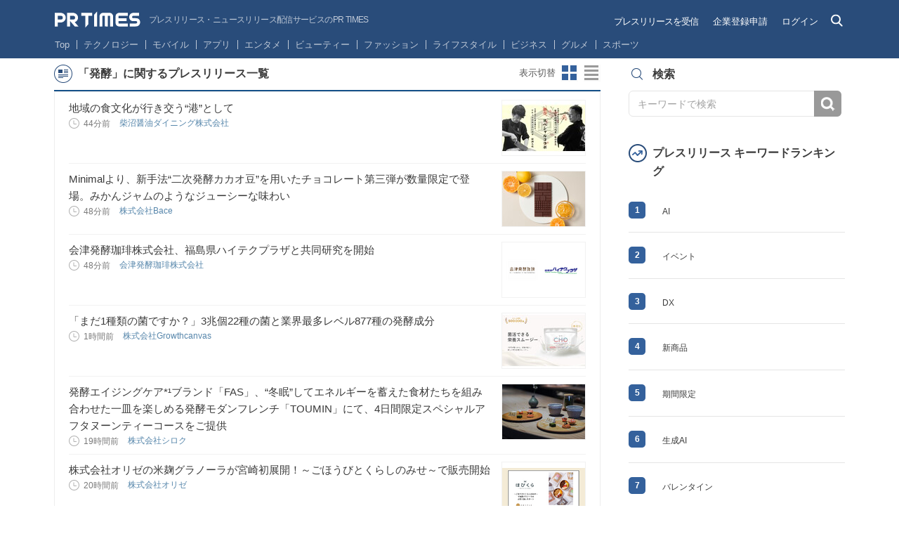

--- FILE ---
content_type: text/html; charset=UTF-8
request_url: https://prtimes.jp/topics/keywords/%E7%99%BA%E9%85%B5
body_size: 38191
content:
<!doctype html>
<html class="no-js">
<head>
    <script type="text/javascript" src="/common/js/GTMhead.js"></script>
    <meta charset="utf-8">
    <meta http-equiv="X-UA-Compatible" content="IE=Edge"><script type="text/javascript">(window.NREUM||(NREUM={})).init={privacy:{cookies_enabled:true},ajax:{deny_list:[]},session_replay:{sampling_rate:0.0,mask_text_selector:"",block_selector:"",mask_input_options:{date:false,text_area:false,week:false,select:false,color:false,range:false,textarea:false,url:false,number:false,search:false,month:false,datetime_local:false,tel:false,text:false,time:false,email:false},mask_all_inputs:false,enabled:true,error_sampling_rate:10.0},feature_flags:["soft_nav"]};(window.NREUM||(NREUM={})).loader_config={xpid:"VQIGV1NUARABU1BWBgcOVVY=",licenseKey:"2bdaca1562",applicationID:"171416932",browserID:"171417014"};;/*! For license information please see nr-loader-full-1.308.0.min.js.LICENSE.txt */
(()=>{var e,t,r={384:(e,t,r)=>{"use strict";r.d(t,{NT:()=>a,US:()=>u,Zm:()=>o,bQ:()=>d,dV:()=>c,pV:()=>l});var n=r(6154),i=r(1863),s=r(1910);const a={beacon:"bam.nr-data.net",errorBeacon:"bam.nr-data.net"};function o(){return n.gm.NREUM||(n.gm.NREUM={}),void 0===n.gm.newrelic&&(n.gm.newrelic=n.gm.NREUM),n.gm.NREUM}function c(){let e=o();return e.o||(e.o={ST:n.gm.setTimeout,SI:n.gm.setImmediate||n.gm.setInterval,CT:n.gm.clearTimeout,XHR:n.gm.XMLHttpRequest,REQ:n.gm.Request,EV:n.gm.Event,PR:n.gm.Promise,MO:n.gm.MutationObserver,FETCH:n.gm.fetch,WS:n.gm.WebSocket},(0,s.i)(...Object.values(e.o))),e}function d(e,t){let r=o();r.initializedAgents??={},t.initializedAt={ms:(0,i.t)(),date:new Date},r.initializedAgents[e]=t}function u(e,t){o()[e]=t}function l(){return function(){let e=o();const t=e.info||{};e.info={beacon:a.beacon,errorBeacon:a.errorBeacon,...t}}(),function(){let e=o();const t=e.init||{};e.init={...t}}(),c(),function(){let e=o();const t=e.loader_config||{};e.loader_config={...t}}(),o()}},782:(e,t,r)=>{"use strict";r.d(t,{T:()=>n});const n=r(860).K7.pageViewTiming},860:(e,t,r)=>{"use strict";r.d(t,{$J:()=>u,K7:()=>c,P3:()=>d,XX:()=>i,Yy:()=>o,df:()=>s,qY:()=>n,v4:()=>a});const n="events",i="jserrors",s="browser/blobs",a="rum",o="browser/logs",c={ajax:"ajax",genericEvents:"generic_events",jserrors:i,logging:"logging",metrics:"metrics",pageAction:"page_action",pageViewEvent:"page_view_event",pageViewTiming:"page_view_timing",sessionReplay:"session_replay",sessionTrace:"session_trace",softNav:"soft_navigations",spa:"spa"},d={[c.pageViewEvent]:1,[c.pageViewTiming]:2,[c.metrics]:3,[c.jserrors]:4,[c.spa]:5,[c.ajax]:6,[c.sessionTrace]:7,[c.softNav]:8,[c.sessionReplay]:9,[c.logging]:10,[c.genericEvents]:11},u={[c.pageViewEvent]:a,[c.pageViewTiming]:n,[c.ajax]:n,[c.spa]:n,[c.softNav]:n,[c.metrics]:i,[c.jserrors]:i,[c.sessionTrace]:s,[c.sessionReplay]:s,[c.logging]:o,[c.genericEvents]:"ins"}},944:(e,t,r)=>{"use strict";r.d(t,{R:()=>i});var n=r(3241);function i(e,t){"function"==typeof console.debug&&(console.debug("New Relic Warning: https://github.com/newrelic/newrelic-browser-agent/blob/main/docs/warning-codes.md#".concat(e),t),(0,n.W)({agentIdentifier:null,drained:null,type:"data",name:"warn",feature:"warn",data:{code:e,secondary:t}}))}},993:(e,t,r)=>{"use strict";r.d(t,{A$:()=>s,ET:()=>a,TZ:()=>o,p_:()=>i});var n=r(860);const i={ERROR:"ERROR",WARN:"WARN",INFO:"INFO",DEBUG:"DEBUG",TRACE:"TRACE"},s={OFF:0,ERROR:1,WARN:2,INFO:3,DEBUG:4,TRACE:5},a="log",o=n.K7.logging},1541:(e,t,r)=>{"use strict";r.d(t,{U:()=>i,f:()=>n});const n={MFE:"MFE",BA:"BA"};function i(e,t){if(2!==t?.harvestEndpointVersion)return{};const r=t.agentRef.runtime.appMetadata.agents[0].entityGuid;return e?{"source.id":e.id,"source.name":e.name,"source.type":e.type,"parent.id":e.parent?.id||r,"parent.type":e.parent?.type||n.BA}:{"entity.guid":r,appId:t.agentRef.info.applicationID}}},1687:(e,t,r)=>{"use strict";r.d(t,{Ak:()=>d,Ze:()=>h,x3:()=>u});var n=r(3241),i=r(7836),s=r(3606),a=r(860),o=r(2646);const c={};function d(e,t){const r={staged:!1,priority:a.P3[t]||0};l(e),c[e].get(t)||c[e].set(t,r)}function u(e,t){e&&c[e]&&(c[e].get(t)&&c[e].delete(t),p(e,t,!1),c[e].size&&f(e))}function l(e){if(!e)throw new Error("agentIdentifier required");c[e]||(c[e]=new Map)}function h(e="",t="feature",r=!1){if(l(e),!e||!c[e].get(t)||r)return p(e,t);c[e].get(t).staged=!0,f(e)}function f(e){const t=Array.from(c[e]);t.every(([e,t])=>t.staged)&&(t.sort((e,t)=>e[1].priority-t[1].priority),t.forEach(([t])=>{c[e].delete(t),p(e,t)}))}function p(e,t,r=!0){const a=e?i.ee.get(e):i.ee,c=s.i.handlers;if(!a.aborted&&a.backlog&&c){if((0,n.W)({agentIdentifier:e,type:"lifecycle",name:"drain",feature:t}),r){const e=a.backlog[t],r=c[t];if(r){for(let t=0;e&&t<e.length;++t)g(e[t],r);Object.entries(r).forEach(([e,t])=>{Object.values(t||{}).forEach(t=>{t[0]?.on&&t[0]?.context()instanceof o.y&&t[0].on(e,t[1])})})}}a.isolatedBacklog||delete c[t],a.backlog[t]=null,a.emit("drain-"+t,[])}}function g(e,t){var r=e[1];Object.values(t[r]||{}).forEach(t=>{var r=e[0];if(t[0]===r){var n=t[1],i=e[3],s=e[2];n.apply(i,s)}})}},1738:(e,t,r)=>{"use strict";r.d(t,{U:()=>f,Y:()=>h});var n=r(3241),i=r(9908),s=r(1863),a=r(944),o=r(5701),c=r(3969),d=r(8362),u=r(860),l=r(4261);function h(e,t,r,s){const h=s||r;!h||h[e]&&h[e]!==d.d.prototype[e]||(h[e]=function(){(0,i.p)(c.xV,["API/"+e+"/called"],void 0,u.K7.metrics,r.ee),(0,n.W)({agentIdentifier:r.agentIdentifier,drained:!!o.B?.[r.agentIdentifier],type:"data",name:"api",feature:l.Pl+e,data:{}});try{return t.apply(this,arguments)}catch(e){(0,a.R)(23,e)}})}function f(e,t,r,n,a){const o=e.info;null===r?delete o.jsAttributes[t]:o.jsAttributes[t]=r,(a||null===r)&&(0,i.p)(l.Pl+n,[(0,s.t)(),t,r],void 0,"session",e.ee)}},1741:(e,t,r)=>{"use strict";r.d(t,{W:()=>s});var n=r(944),i=r(4261);class s{#e(e,...t){if(this[e]!==s.prototype[e])return this[e](...t);(0,n.R)(35,e)}addPageAction(e,t){return this.#e(i.hG,e,t)}register(e){return this.#e(i.eY,e)}recordCustomEvent(e,t){return this.#e(i.fF,e,t)}setPageViewName(e,t){return this.#e(i.Fw,e,t)}setCustomAttribute(e,t,r){return this.#e(i.cD,e,t,r)}noticeError(e,t){return this.#e(i.o5,e,t)}setUserId(e,t=!1){return this.#e(i.Dl,e,t)}setApplicationVersion(e){return this.#e(i.nb,e)}setErrorHandler(e){return this.#e(i.bt,e)}addRelease(e,t){return this.#e(i.k6,e,t)}log(e,t){return this.#e(i.$9,e,t)}start(){return this.#e(i.d3)}finished(e){return this.#e(i.BL,e)}recordReplay(){return this.#e(i.CH)}pauseReplay(){return this.#e(i.Tb)}addToTrace(e){return this.#e(i.U2,e)}setCurrentRouteName(e){return this.#e(i.PA,e)}interaction(e){return this.#e(i.dT,e)}wrapLogger(e,t,r){return this.#e(i.Wb,e,t,r)}measure(e,t){return this.#e(i.V1,e,t)}consent(e){return this.#e(i.Pv,e)}}},1863:(e,t,r)=>{"use strict";function n(){return Math.floor(performance.now())}r.d(t,{t:()=>n})},1910:(e,t,r)=>{"use strict";r.d(t,{i:()=>s});var n=r(944);const i=new Map;function s(...e){return e.every(e=>{if(i.has(e))return i.get(e);const t="function"==typeof e?e.toString():"",r=t.includes("[native code]"),s=t.includes("nrWrapper");return r||s||(0,n.R)(64,e?.name||t),i.set(e,r),r})}},2555:(e,t,r)=>{"use strict";r.d(t,{D:()=>o,f:()=>a});var n=r(384),i=r(8122);const s={beacon:n.NT.beacon,errorBeacon:n.NT.errorBeacon,licenseKey:void 0,applicationID:void 0,sa:void 0,queueTime:void 0,applicationTime:void 0,ttGuid:void 0,user:void 0,account:void 0,product:void 0,extra:void 0,jsAttributes:{},userAttributes:void 0,atts:void 0,transactionName:void 0,tNamePlain:void 0};function a(e){try{return!!e.licenseKey&&!!e.errorBeacon&&!!e.applicationID}catch(e){return!1}}const o=e=>(0,i.a)(e,s)},2614:(e,t,r)=>{"use strict";r.d(t,{BB:()=>a,H3:()=>n,g:()=>d,iL:()=>c,tS:()=>o,uh:()=>i,wk:()=>s});const n="NRBA",i="SESSION",s=144e5,a=18e5,o={STARTED:"session-started",PAUSE:"session-pause",RESET:"session-reset",RESUME:"session-resume",UPDATE:"session-update"},c={SAME_TAB:"same-tab",CROSS_TAB:"cross-tab"},d={OFF:0,FULL:1,ERROR:2}},2646:(e,t,r)=>{"use strict";r.d(t,{y:()=>n});class n{constructor(e){this.contextId=e}}},2843:(e,t,r)=>{"use strict";r.d(t,{G:()=>s,u:()=>i});var n=r(3878);function i(e,t=!1,r,i){(0,n.DD)("visibilitychange",function(){if(t)return void("hidden"===document.visibilityState&&e());e(document.visibilityState)},r,i)}function s(e,t,r){(0,n.sp)("pagehide",e,t,r)}},3241:(e,t,r)=>{"use strict";r.d(t,{W:()=>s});var n=r(6154);const i="newrelic";function s(e={}){try{n.gm.dispatchEvent(new CustomEvent(i,{detail:e}))}catch(e){}}},3304:(e,t,r)=>{"use strict";r.d(t,{A:()=>s});var n=r(7836);const i=()=>{const e=new WeakSet;return(t,r)=>{if("object"==typeof r&&null!==r){if(e.has(r))return;e.add(r)}return r}};function s(e){try{return JSON.stringify(e,i())??""}catch(e){try{n.ee.emit("internal-error",[e])}catch(e){}return""}}},3333:(e,t,r)=>{"use strict";r.d(t,{$v:()=>u,TZ:()=>n,Xh:()=>c,Zp:()=>i,kd:()=>d,mq:()=>o,nf:()=>a,qN:()=>s});const n=r(860).K7.genericEvents,i=["auxclick","click","copy","keydown","paste","scrollend"],s=["focus","blur"],a=4,o=1e3,c=2e3,d=["PageAction","UserAction","BrowserPerformance"],u={RESOURCES:"experimental.resources",REGISTER:"register"}},3434:(e,t,r)=>{"use strict";r.d(t,{Jt:()=>s,YM:()=>d});var n=r(7836),i=r(5607);const s="nr@original:".concat(i.W),a=50;var o=Object.prototype.hasOwnProperty,c=!1;function d(e,t){return e||(e=n.ee),r.inPlace=function(e,t,n,i,s){n||(n="");const a="-"===n.charAt(0);for(let o=0;o<t.length;o++){const c=t[o],d=e[c];l(d)||(e[c]=r(d,a?c+n:n,i,c,s))}},r.flag=s,r;function r(t,r,n,c,d){return l(t)?t:(r||(r=""),nrWrapper[s]=t,function(e,t,r){if(Object.defineProperty&&Object.keys)try{return Object.keys(e).forEach(function(r){Object.defineProperty(t,r,{get:function(){return e[r]},set:function(t){return e[r]=t,t}})}),t}catch(e){u([e],r)}for(var n in e)o.call(e,n)&&(t[n]=e[n])}(t,nrWrapper,e),nrWrapper);function nrWrapper(){var s,o,l,h;let f;try{o=this,s=[...arguments],l="function"==typeof n?n(s,o):n||{}}catch(t){u([t,"",[s,o,c],l],e)}i(r+"start",[s,o,c],l,d);const p=performance.now();let g;try{return h=t.apply(o,s),g=performance.now(),h}catch(e){throw g=performance.now(),i(r+"err",[s,o,e],l,d),f=e,f}finally{const e=g-p,t={start:p,end:g,duration:e,isLongTask:e>=a,methodName:c,thrownError:f};t.isLongTask&&i("long-task",[t,o],l,d),i(r+"end",[s,o,h],l,d)}}}function i(r,n,i,s){if(!c||t){var a=c;c=!0;try{e.emit(r,n,i,t,s)}catch(t){u([t,r,n,i],e)}c=a}}}function u(e,t){t||(t=n.ee);try{t.emit("internal-error",e)}catch(e){}}function l(e){return!(e&&"function"==typeof e&&e.apply&&!e[s])}},3606:(e,t,r)=>{"use strict";r.d(t,{i:()=>s});var n=r(9908);s.on=a;var i=s.handlers={};function s(e,t,r,s){a(s||n.d,i,e,t,r)}function a(e,t,r,i,s){s||(s="feature"),e||(e=n.d);var a=t[s]=t[s]||{};(a[r]=a[r]||[]).push([e,i])}},3738:(e,t,r)=>{"use strict";r.d(t,{He:()=>i,Kp:()=>o,Lc:()=>d,Rz:()=>u,TZ:()=>n,bD:()=>s,d3:()=>a,jx:()=>l,sl:()=>h,uP:()=>c});const n=r(860).K7.sessionTrace,i="bstResource",s="resource",a="-start",o="-end",c="fn"+a,d="fn"+o,u="pushState",l=1e3,h=3e4},3785:(e,t,r)=>{"use strict";r.d(t,{R:()=>c,b:()=>d});var n=r(9908),i=r(1863),s=r(860),a=r(3969),o=r(993);function c(e,t,r={},c=o.p_.INFO,d=!0,u,l=(0,i.t)()){(0,n.p)(a.xV,["API/logging/".concat(c.toLowerCase(),"/called")],void 0,s.K7.metrics,e),(0,n.p)(o.ET,[l,t,r,c,d,u],void 0,s.K7.logging,e)}function d(e){return"string"==typeof e&&Object.values(o.p_).some(t=>t===e.toUpperCase().trim())}},3878:(e,t,r)=>{"use strict";function n(e,t){return{capture:e,passive:!1,signal:t}}function i(e,t,r=!1,i){window.addEventListener(e,t,n(r,i))}function s(e,t,r=!1,i){document.addEventListener(e,t,n(r,i))}r.d(t,{DD:()=>s,jT:()=>n,sp:()=>i})},3969:(e,t,r)=>{"use strict";r.d(t,{TZ:()=>n,XG:()=>o,rs:()=>i,xV:()=>a,z_:()=>s});const n=r(860).K7.metrics,i="sm",s="cm",a="storeSupportabilityMetrics",o="storeEventMetrics"},4234:(e,t,r)=>{"use strict";r.d(t,{W:()=>s});var n=r(7836),i=r(1687);class s{constructor(e,t){this.agentIdentifier=e,this.ee=n.ee.get(e),this.featureName=t,this.blocked=!1}deregisterDrain(){(0,i.x3)(this.agentIdentifier,this.featureName)}}},4261:(e,t,r)=>{"use strict";r.d(t,{$9:()=>d,BL:()=>o,CH:()=>f,Dl:()=>w,Fw:()=>y,PA:()=>m,Pl:()=>n,Pv:()=>T,Tb:()=>l,U2:()=>s,V1:()=>E,Wb:()=>x,bt:()=>b,cD:()=>v,d3:()=>R,dT:()=>c,eY:()=>p,fF:()=>h,hG:()=>i,k6:()=>a,nb:()=>g,o5:()=>u});const n="api-",i="addPageAction",s="addToTrace",a="addRelease",o="finished",c="interaction",d="log",u="noticeError",l="pauseReplay",h="recordCustomEvent",f="recordReplay",p="register",g="setApplicationVersion",m="setCurrentRouteName",v="setCustomAttribute",b="setErrorHandler",y="setPageViewName",w="setUserId",R="start",x="wrapLogger",E="measure",T="consent"},5205:(e,t,r)=>{"use strict";r.d(t,{j:()=>S});var n=r(384),i=r(1741);var s=r(2555),a=r(3333);const o=e=>{if(!e||"string"!=typeof e)return!1;try{document.createDocumentFragment().querySelector(e)}catch{return!1}return!0};var c=r(2614),d=r(944),u=r(8122);const l="[data-nr-mask]",h=e=>(0,u.a)(e,(()=>{const e={feature_flags:[],experimental:{allow_registered_children:!1,resources:!1},mask_selector:"*",block_selector:"[data-nr-block]",mask_input_options:{color:!1,date:!1,"datetime-local":!1,email:!1,month:!1,number:!1,range:!1,search:!1,tel:!1,text:!1,time:!1,url:!1,week:!1,textarea:!1,select:!1,password:!0}};return{ajax:{deny_list:void 0,block_internal:!0,enabled:!0,autoStart:!0},api:{get allow_registered_children(){return e.feature_flags.includes(a.$v.REGISTER)||e.experimental.allow_registered_children},set allow_registered_children(t){e.experimental.allow_registered_children=t},duplicate_registered_data:!1},browser_consent_mode:{enabled:!1},distributed_tracing:{enabled:void 0,exclude_newrelic_header:void 0,cors_use_newrelic_header:void 0,cors_use_tracecontext_headers:void 0,allowed_origins:void 0},get feature_flags(){return e.feature_flags},set feature_flags(t){e.feature_flags=t},generic_events:{enabled:!0,autoStart:!0},harvest:{interval:30},jserrors:{enabled:!0,autoStart:!0},logging:{enabled:!0,autoStart:!0},metrics:{enabled:!0,autoStart:!0},obfuscate:void 0,page_action:{enabled:!0},page_view_event:{enabled:!0,autoStart:!0},page_view_timing:{enabled:!0,autoStart:!0},performance:{capture_marks:!1,capture_measures:!1,capture_detail:!0,resources:{get enabled(){return e.feature_flags.includes(a.$v.RESOURCES)||e.experimental.resources},set enabled(t){e.experimental.resources=t},asset_types:[],first_party_domains:[],ignore_newrelic:!0}},privacy:{cookies_enabled:!0},proxy:{assets:void 0,beacon:void 0},session:{expiresMs:c.wk,inactiveMs:c.BB},session_replay:{autoStart:!0,enabled:!1,preload:!1,sampling_rate:10,error_sampling_rate:100,collect_fonts:!1,inline_images:!1,fix_stylesheets:!0,mask_all_inputs:!0,get mask_text_selector(){return e.mask_selector},set mask_text_selector(t){o(t)?e.mask_selector="".concat(t,",").concat(l):""===t||null===t?e.mask_selector=l:(0,d.R)(5,t)},get block_class(){return"nr-block"},get ignore_class(){return"nr-ignore"},get mask_text_class(){return"nr-mask"},get block_selector(){return e.block_selector},set block_selector(t){o(t)?e.block_selector+=",".concat(t):""!==t&&(0,d.R)(6,t)},get mask_input_options(){return e.mask_input_options},set mask_input_options(t){t&&"object"==typeof t?e.mask_input_options={...t,password:!0}:(0,d.R)(7,t)}},session_trace:{enabled:!0,autoStart:!0},soft_navigations:{enabled:!0,autoStart:!0},spa:{enabled:!0,autoStart:!0},ssl:void 0,user_actions:{enabled:!0,elementAttributes:["id","className","tagName","type"]}}})());var f=r(6154),p=r(9324);let g=0;const m={buildEnv:p.F3,distMethod:p.Xs,version:p.xv,originTime:f.WN},v={consented:!1},b={appMetadata:{},get consented(){return this.session?.state?.consent||v.consented},set consented(e){v.consented=e},customTransaction:void 0,denyList:void 0,disabled:!1,harvester:void 0,isolatedBacklog:!1,isRecording:!1,loaderType:void 0,maxBytes:3e4,obfuscator:void 0,onerror:void 0,ptid:void 0,releaseIds:{},session:void 0,timeKeeper:void 0,registeredEntities:[],jsAttributesMetadata:{bytes:0},get harvestCount(){return++g}},y=e=>{const t=(0,u.a)(e,b),r=Object.keys(m).reduce((e,t)=>(e[t]={value:m[t],writable:!1,configurable:!0,enumerable:!0},e),{});return Object.defineProperties(t,r)};var w=r(5701);const R=e=>{const t=e.startsWith("http");e+="/",r.p=t?e:"https://"+e};var x=r(7836),E=r(3241);const T={accountID:void 0,trustKey:void 0,agentID:void 0,licenseKey:void 0,applicationID:void 0,xpid:void 0},A=e=>(0,u.a)(e,T),_=new Set;function S(e,t={},r,a){let{init:o,info:c,loader_config:d,runtime:u={},exposed:l=!0}=t;if(!c){const e=(0,n.pV)();o=e.init,c=e.info,d=e.loader_config}e.init=h(o||{}),e.loader_config=A(d||{}),c.jsAttributes??={},f.bv&&(c.jsAttributes.isWorker=!0),e.info=(0,s.D)(c);const p=e.init,g=[c.beacon,c.errorBeacon];_.has(e.agentIdentifier)||(p.proxy.assets&&(R(p.proxy.assets),g.push(p.proxy.assets)),p.proxy.beacon&&g.push(p.proxy.beacon),e.beacons=[...g],function(e){const t=(0,n.pV)();Object.getOwnPropertyNames(i.W.prototype).forEach(r=>{const n=i.W.prototype[r];if("function"!=typeof n||"constructor"===n)return;let s=t[r];e[r]&&!1!==e.exposed&&"micro-agent"!==e.runtime?.loaderType&&(t[r]=(...t)=>{const n=e[r](...t);return s?s(...t):n})})}(e),(0,n.US)("activatedFeatures",w.B)),u.denyList=[...p.ajax.deny_list||[],...p.ajax.block_internal?g:[]],u.ptid=e.agentIdentifier,u.loaderType=r,e.runtime=y(u),_.has(e.agentIdentifier)||(e.ee=x.ee.get(e.agentIdentifier),e.exposed=l,(0,E.W)({agentIdentifier:e.agentIdentifier,drained:!!w.B?.[e.agentIdentifier],type:"lifecycle",name:"initialize",feature:void 0,data:e.config})),_.add(e.agentIdentifier)}},5270:(e,t,r)=>{"use strict";r.d(t,{Aw:()=>a,SR:()=>s,rF:()=>o});var n=r(384),i=r(7767);function s(e){return!!(0,n.dV)().o.MO&&(0,i.V)(e)&&!0===e?.session_trace.enabled}function a(e){return!0===e?.session_replay.preload&&s(e)}function o(e,t){try{if("string"==typeof t?.type){if("password"===t.type.toLowerCase())return"*".repeat(e?.length||0);if(void 0!==t?.dataset?.nrUnmask||t?.classList?.contains("nr-unmask"))return e}}catch(e){}return"string"==typeof e?e.replace(/[\S]/g,"*"):"*".repeat(e?.length||0)}},5289:(e,t,r)=>{"use strict";r.d(t,{GG:()=>a,Qr:()=>c,sB:()=>o});var n=r(3878),i=r(6389);function s(){return"undefined"==typeof document||"complete"===document.readyState}function a(e,t){if(s())return e();const r=(0,i.J)(e),a=setInterval(()=>{s()&&(clearInterval(a),r())},500);(0,n.sp)("load",r,t)}function o(e){if(s())return e();(0,n.DD)("DOMContentLoaded",e)}function c(e){if(s())return e();(0,n.sp)("popstate",e)}},5607:(e,t,r)=>{"use strict";r.d(t,{W:()=>n});const n=(0,r(9566).bz)()},5701:(e,t,r)=>{"use strict";r.d(t,{B:()=>s,t:()=>a});var n=r(3241);const i=new Set,s={};function a(e,t){const r=t.agentIdentifier;s[r]??={},e&&"object"==typeof e&&(i.has(r)||(t.ee.emit("rumresp",[e]),s[r]=e,i.add(r),(0,n.W)({agentIdentifier:r,loaded:!0,drained:!0,type:"lifecycle",name:"load",feature:void 0,data:e})))}},6154:(e,t,r)=>{"use strict";r.d(t,{OF:()=>d,RI:()=>i,WN:()=>h,bv:()=>s,eN:()=>f,gm:()=>a,lR:()=>l,m:()=>c,mw:()=>o,sb:()=>u});var n=r(1863);const i="undefined"!=typeof window&&!!window.document,s="undefined"!=typeof WorkerGlobalScope&&("undefined"!=typeof self&&self instanceof WorkerGlobalScope&&self.navigator instanceof WorkerNavigator||"undefined"!=typeof globalThis&&globalThis instanceof WorkerGlobalScope&&globalThis.navigator instanceof WorkerNavigator),a=i?window:"undefined"!=typeof WorkerGlobalScope&&("undefined"!=typeof self&&self instanceof WorkerGlobalScope&&self||"undefined"!=typeof globalThis&&globalThis instanceof WorkerGlobalScope&&globalThis),o=Boolean("hidden"===a?.document?.visibilityState),c=""+a?.location,d=/iPad|iPhone|iPod/.test(a.navigator?.userAgent),u=d&&"undefined"==typeof SharedWorker,l=(()=>{const e=a.navigator?.userAgent?.match(/Firefox[/\s](\d+\.\d+)/);return Array.isArray(e)&&e.length>=2?+e[1]:0})(),h=Date.now()-(0,n.t)(),f=()=>"undefined"!=typeof PerformanceNavigationTiming&&a?.performance?.getEntriesByType("navigation")?.[0]?.responseStart},6344:(e,t,r)=>{"use strict";r.d(t,{BB:()=>u,Qb:()=>l,TZ:()=>i,Ug:()=>a,Vh:()=>s,_s:()=>o,bc:()=>d,yP:()=>c});var n=r(2614);const i=r(860).K7.sessionReplay,s="errorDuringReplay",a=.12,o={DomContentLoaded:0,Load:1,FullSnapshot:2,IncrementalSnapshot:3,Meta:4,Custom:5},c={[n.g.ERROR]:15e3,[n.g.FULL]:3e5,[n.g.OFF]:0},d={RESET:{message:"Session was reset",sm:"Reset"},IMPORT:{message:"Recorder failed to import",sm:"Import"},TOO_MANY:{message:"429: Too Many Requests",sm:"Too-Many"},TOO_BIG:{message:"Payload was too large",sm:"Too-Big"},CROSS_TAB:{message:"Session Entity was set to OFF on another tab",sm:"Cross-Tab"},ENTITLEMENTS:{message:"Session Replay is not allowed and will not be started",sm:"Entitlement"}},u=5e3,l={API:"api",RESUME:"resume",SWITCH_TO_FULL:"switchToFull",INITIALIZE:"initialize",PRELOAD:"preload"}},6389:(e,t,r)=>{"use strict";function n(e,t=500,r={}){const n=r?.leading||!1;let i;return(...r)=>{n&&void 0===i&&(e.apply(this,r),i=setTimeout(()=>{i=clearTimeout(i)},t)),n||(clearTimeout(i),i=setTimeout(()=>{e.apply(this,r)},t))}}function i(e){let t=!1;return(...r)=>{t||(t=!0,e.apply(this,r))}}r.d(t,{J:()=>i,s:()=>n})},6630:(e,t,r)=>{"use strict";r.d(t,{T:()=>n});const n=r(860).K7.pageViewEvent},6774:(e,t,r)=>{"use strict";r.d(t,{T:()=>n});const n=r(860).K7.jserrors},7295:(e,t,r)=>{"use strict";r.d(t,{Xv:()=>a,gX:()=>i,iW:()=>s});var n=[];function i(e){if(!e||s(e))return!1;if(0===n.length)return!0;if("*"===n[0].hostname)return!1;for(var t=0;t<n.length;t++){var r=n[t];if(r.hostname.test(e.hostname)&&r.pathname.test(e.pathname))return!1}return!0}function s(e){return void 0===e.hostname}function a(e){if(n=[],e&&e.length)for(var t=0;t<e.length;t++){let r=e[t];if(!r)continue;if("*"===r)return void(n=[{hostname:"*"}]);0===r.indexOf("http://")?r=r.substring(7):0===r.indexOf("https://")&&(r=r.substring(8));const i=r.indexOf("/");let s,a;i>0?(s=r.substring(0,i),a=r.substring(i)):(s=r,a="*");let[c]=s.split(":");n.push({hostname:o(c),pathname:o(a,!0)})}}function o(e,t=!1){const r=e.replace(/[.+?^${}()|[\]\\]/g,e=>"\\"+e).replace(/\*/g,".*?");return new RegExp((t?"^":"")+r+"$")}},7485:(e,t,r)=>{"use strict";r.d(t,{D:()=>i});var n=r(6154);function i(e){if(0===(e||"").indexOf("data:"))return{protocol:"data"};try{const t=new URL(e,location.href),r={port:t.port,hostname:t.hostname,pathname:t.pathname,search:t.search,protocol:t.protocol.slice(0,t.protocol.indexOf(":")),sameOrigin:t.protocol===n.gm?.location?.protocol&&t.host===n.gm?.location?.host};return r.port&&""!==r.port||("http:"===t.protocol&&(r.port="80"),"https:"===t.protocol&&(r.port="443")),r.pathname&&""!==r.pathname?r.pathname.startsWith("/")||(r.pathname="/".concat(r.pathname)):r.pathname="/",r}catch(e){return{}}}},7699:(e,t,r)=>{"use strict";r.d(t,{It:()=>s,KC:()=>o,No:()=>i,qh:()=>a});var n=r(860);const i=16e3,s=1e6,a="SESSION_ERROR",o={[n.K7.logging]:!0,[n.K7.genericEvents]:!1,[n.K7.jserrors]:!1,[n.K7.ajax]:!1}},7767:(e,t,r)=>{"use strict";r.d(t,{V:()=>i});var n=r(6154);const i=e=>n.RI&&!0===e?.privacy.cookies_enabled},7836:(e,t,r)=>{"use strict";r.d(t,{P:()=>o,ee:()=>c});var n=r(384),i=r(8990),s=r(2646),a=r(5607);const o="nr@context:".concat(a.W),c=function e(t,r){var n={},a={},u={},l=!1;try{l=16===r.length&&d.initializedAgents?.[r]?.runtime.isolatedBacklog}catch(e){}var h={on:p,addEventListener:p,removeEventListener:function(e,t){var r=n[e];if(!r)return;for(var i=0;i<r.length;i++)r[i]===t&&r.splice(i,1)},emit:function(e,r,n,i,s){!1!==s&&(s=!0);if(c.aborted&&!i)return;t&&s&&t.emit(e,r,n);var o=f(n);g(e).forEach(e=>{e.apply(o,r)});var d=v()[a[e]];d&&d.push([h,e,r,o]);return o},get:m,listeners:g,context:f,buffer:function(e,t){const r=v();if(t=t||"feature",h.aborted)return;Object.entries(e||{}).forEach(([e,n])=>{a[n]=t,t in r||(r[t]=[])})},abort:function(){h._aborted=!0,Object.keys(h.backlog).forEach(e=>{delete h.backlog[e]})},isBuffering:function(e){return!!v()[a[e]]},debugId:r,backlog:l?{}:t&&"object"==typeof t.backlog?t.backlog:{},isolatedBacklog:l};return Object.defineProperty(h,"aborted",{get:()=>{let e=h._aborted||!1;return e||(t&&(e=t.aborted),e)}}),h;function f(e){return e&&e instanceof s.y?e:e?(0,i.I)(e,o,()=>new s.y(o)):new s.y(o)}function p(e,t){n[e]=g(e).concat(t)}function g(e){return n[e]||[]}function m(t){return u[t]=u[t]||e(h,t)}function v(){return h.backlog}}(void 0,"globalEE"),d=(0,n.Zm)();d.ee||(d.ee=c)},8122:(e,t,r)=>{"use strict";r.d(t,{a:()=>i});var n=r(944);function i(e,t){try{if(!e||"object"!=typeof e)return(0,n.R)(3);if(!t||"object"!=typeof t)return(0,n.R)(4);const r=Object.create(Object.getPrototypeOf(t),Object.getOwnPropertyDescriptors(t)),s=0===Object.keys(r).length?e:r;for(let a in s)if(void 0!==e[a])try{if(null===e[a]){r[a]=null;continue}Array.isArray(e[a])&&Array.isArray(t[a])?r[a]=Array.from(new Set([...e[a],...t[a]])):"object"==typeof e[a]&&"object"==typeof t[a]?r[a]=i(e[a],t[a]):r[a]=e[a]}catch(e){r[a]||(0,n.R)(1,e)}return r}catch(e){(0,n.R)(2,e)}}},8139:(e,t,r)=>{"use strict";r.d(t,{u:()=>h});var n=r(7836),i=r(3434),s=r(8990),a=r(6154);const o={},c=a.gm.XMLHttpRequest,d="addEventListener",u="removeEventListener",l="nr@wrapped:".concat(n.P);function h(e){var t=function(e){return(e||n.ee).get("events")}(e);if(o[t.debugId]++)return t;o[t.debugId]=1;var r=(0,i.YM)(t,!0);function h(e){r.inPlace(e,[d,u],"-",p)}function p(e,t){return e[1]}return"getPrototypeOf"in Object&&(a.RI&&f(document,h),c&&f(c.prototype,h),f(a.gm,h)),t.on(d+"-start",function(e,t){var n=e[1];if(null!==n&&("function"==typeof n||"object"==typeof n)&&"newrelic"!==e[0]){var i=(0,s.I)(n,l,function(){var e={object:function(){if("function"!=typeof n.handleEvent)return;return n.handleEvent.apply(n,arguments)},function:n}[typeof n];return e?r(e,"fn-",null,e.name||"anonymous"):n});this.wrapped=e[1]=i}}),t.on(u+"-start",function(e){e[1]=this.wrapped||e[1]}),t}function f(e,t,...r){let n=e;for(;"object"==typeof n&&!Object.prototype.hasOwnProperty.call(n,d);)n=Object.getPrototypeOf(n);n&&t(n,...r)}},8362:(e,t,r)=>{"use strict";r.d(t,{d:()=>s});var n=r(9566),i=r(1741);class s extends i.W{agentIdentifier=(0,n.LA)(16)}},8374:(e,t,r)=>{r.nc=(()=>{try{return document?.currentScript?.nonce}catch(e){}return""})()},8990:(e,t,r)=>{"use strict";r.d(t,{I:()=>i});var n=Object.prototype.hasOwnProperty;function i(e,t,r){if(n.call(e,t))return e[t];var i=r();if(Object.defineProperty&&Object.keys)try{return Object.defineProperty(e,t,{value:i,writable:!0,enumerable:!1}),i}catch(e){}return e[t]=i,i}},9119:(e,t,r)=>{"use strict";r.d(t,{L:()=>s});var n=/([^?#]*)[^#]*(#[^?]*|$).*/,i=/([^?#]*)().*/;function s(e,t){return e?e.replace(t?n:i,"$1$2"):e}},9300:(e,t,r)=>{"use strict";r.d(t,{T:()=>n});const n=r(860).K7.ajax},9324:(e,t,r)=>{"use strict";r.d(t,{AJ:()=>a,F3:()=>i,Xs:()=>s,Yq:()=>o,xv:()=>n});const n="1.308.0",i="PROD",s="CDN",a="@newrelic/rrweb",o="1.0.1"},9566:(e,t,r)=>{"use strict";r.d(t,{LA:()=>o,ZF:()=>c,bz:()=>a,el:()=>d});var n=r(6154);const i="xxxxxxxx-xxxx-4xxx-yxxx-xxxxxxxxxxxx";function s(e,t){return e?15&e[t]:16*Math.random()|0}function a(){const e=n.gm?.crypto||n.gm?.msCrypto;let t,r=0;return e&&e.getRandomValues&&(t=e.getRandomValues(new Uint8Array(30))),i.split("").map(e=>"x"===e?s(t,r++).toString(16):"y"===e?(3&s()|8).toString(16):e).join("")}function o(e){const t=n.gm?.crypto||n.gm?.msCrypto;let r,i=0;t&&t.getRandomValues&&(r=t.getRandomValues(new Uint8Array(e)));const a=[];for(var o=0;o<e;o++)a.push(s(r,i++).toString(16));return a.join("")}function c(){return o(16)}function d(){return o(32)}},9908:(e,t,r)=>{"use strict";r.d(t,{d:()=>n,p:()=>i});var n=r(7836).ee.get("handle");function i(e,t,r,i,s){s?(s.buffer([e],i),s.emit(e,t,r)):(n.buffer([e],i),n.emit(e,t,r))}}},n={};function i(e){var t=n[e];if(void 0!==t)return t.exports;var s=n[e]={exports:{}};return r[e](s,s.exports,i),s.exports}i.m=r,i.d=(e,t)=>{for(var r in t)i.o(t,r)&&!i.o(e,r)&&Object.defineProperty(e,r,{enumerable:!0,get:t[r]})},i.f={},i.e=e=>Promise.all(Object.keys(i.f).reduce((t,r)=>(i.f[r](e,t),t),[])),i.u=e=>({95:"nr-full-compressor",222:"nr-full-recorder",891:"nr-full"}[e]+"-1.308.0.min.js"),i.o=(e,t)=>Object.prototype.hasOwnProperty.call(e,t),e={},t="NRBA-1.308.0.PROD:",i.l=(r,n,s,a)=>{if(e[r])e[r].push(n);else{var o,c;if(void 0!==s)for(var d=document.getElementsByTagName("script"),u=0;u<d.length;u++){var l=d[u];if(l.getAttribute("src")==r||l.getAttribute("data-webpack")==t+s){o=l;break}}if(!o){c=!0;var h={891:"sha512-fcveNDcpRQS9OweGhN4uJe88Qmg+EVyH6j/wngwL2Le0m7LYyz7q+JDx7KBxsdDF4TaPVsSmHg12T3pHwdLa7w==",222:"sha512-O8ZzdvgB4fRyt7k2Qrr4STpR+tCA2mcQEig6/dP3rRy9uEx1CTKQ6cQ7Src0361y7xS434ua+zIPo265ZpjlEg==",95:"sha512-jDWejat/6/UDex/9XjYoPPmpMPuEvBCSuCg/0tnihjbn5bh9mP3An0NzFV9T5Tc+3kKhaXaZA8UIKPAanD2+Gw=="};(o=document.createElement("script")).charset="utf-8",i.nc&&o.setAttribute("nonce",i.nc),o.setAttribute("data-webpack",t+s),o.src=r,0!==o.src.indexOf(window.location.origin+"/")&&(o.crossOrigin="anonymous"),h[a]&&(o.integrity=h[a])}e[r]=[n];var f=(t,n)=>{o.onerror=o.onload=null,clearTimeout(p);var i=e[r];if(delete e[r],o.parentNode&&o.parentNode.removeChild(o),i&&i.forEach(e=>e(n)),t)return t(n)},p=setTimeout(f.bind(null,void 0,{type:"timeout",target:o}),12e4);o.onerror=f.bind(null,o.onerror),o.onload=f.bind(null,o.onload),c&&document.head.appendChild(o)}},i.r=e=>{"undefined"!=typeof Symbol&&Symbol.toStringTag&&Object.defineProperty(e,Symbol.toStringTag,{value:"Module"}),Object.defineProperty(e,"__esModule",{value:!0})},i.p="https://js-agent.newrelic.com/",(()=>{var e={85:0,959:0};i.f.j=(t,r)=>{var n=i.o(e,t)?e[t]:void 0;if(0!==n)if(n)r.push(n[2]);else{var s=new Promise((r,i)=>n=e[t]=[r,i]);r.push(n[2]=s);var a=i.p+i.u(t),o=new Error;i.l(a,r=>{if(i.o(e,t)&&(0!==(n=e[t])&&(e[t]=void 0),n)){var s=r&&("load"===r.type?"missing":r.type),a=r&&r.target&&r.target.src;o.message="Loading chunk "+t+" failed: ("+s+": "+a+")",o.name="ChunkLoadError",o.type=s,o.request=a,n[1](o)}},"chunk-"+t,t)}};var t=(t,r)=>{var n,s,[a,o,c]=r,d=0;if(a.some(t=>0!==e[t])){for(n in o)i.o(o,n)&&(i.m[n]=o[n]);if(c)c(i)}for(t&&t(r);d<a.length;d++)s=a[d],i.o(e,s)&&e[s]&&e[s][0](),e[s]=0},r=self["webpackChunk:NRBA-1.308.0.PROD"]=self["webpackChunk:NRBA-1.308.0.PROD"]||[];r.forEach(t.bind(null,0)),r.push=t.bind(null,r.push.bind(r))})(),(()=>{"use strict";i(8374);var e=i(8362),t=i(860);const r=Object.values(t.K7);var n=i(5205);var s=i(9908),a=i(1863),o=i(4261),c=i(1738);var d=i(1687),u=i(4234),l=i(5289),h=i(6154),f=i(944),p=i(5270),g=i(7767),m=i(6389),v=i(7699);class b extends u.W{constructor(e,t){super(e.agentIdentifier,t),this.agentRef=e,this.abortHandler=void 0,this.featAggregate=void 0,this.loadedSuccessfully=void 0,this.onAggregateImported=new Promise(e=>{this.loadedSuccessfully=e}),this.deferred=Promise.resolve(),!1===e.init[this.featureName].autoStart?this.deferred=new Promise((t,r)=>{this.ee.on("manual-start-all",(0,m.J)(()=>{(0,d.Ak)(e.agentIdentifier,this.featureName),t()}))}):(0,d.Ak)(e.agentIdentifier,t)}importAggregator(e,t,r={}){if(this.featAggregate)return;const n=async()=>{let n;await this.deferred;try{if((0,g.V)(e.init)){const{setupAgentSession:t}=await i.e(891).then(i.bind(i,8766));n=t(e)}}catch(e){(0,f.R)(20,e),this.ee.emit("internal-error",[e]),(0,s.p)(v.qh,[e],void 0,this.featureName,this.ee)}try{if(!this.#t(this.featureName,n,e.init))return(0,d.Ze)(this.agentIdentifier,this.featureName),void this.loadedSuccessfully(!1);const{Aggregate:i}=await t();this.featAggregate=new i(e,r),e.runtime.harvester.initializedAggregates.push(this.featAggregate),this.loadedSuccessfully(!0)}catch(e){(0,f.R)(34,e),this.abortHandler?.(),(0,d.Ze)(this.agentIdentifier,this.featureName,!0),this.loadedSuccessfully(!1),this.ee&&this.ee.abort()}};h.RI?(0,l.GG)(()=>n(),!0):n()}#t(e,r,n){if(this.blocked)return!1;switch(e){case t.K7.sessionReplay:return(0,p.SR)(n)&&!!r;case t.K7.sessionTrace:return!!r;default:return!0}}}var y=i(6630),w=i(2614),R=i(3241);class x extends b{static featureName=y.T;constructor(e){var t;super(e,y.T),this.setupInspectionEvents(e.agentIdentifier),t=e,(0,c.Y)(o.Fw,function(e,r){"string"==typeof e&&("/"!==e.charAt(0)&&(e="/"+e),t.runtime.customTransaction=(r||"http://custom.transaction")+e,(0,s.p)(o.Pl+o.Fw,[(0,a.t)()],void 0,void 0,t.ee))},t),this.importAggregator(e,()=>i.e(891).then(i.bind(i,3718)))}setupInspectionEvents(e){const t=(t,r)=>{t&&(0,R.W)({agentIdentifier:e,timeStamp:t.timeStamp,loaded:"complete"===t.target.readyState,type:"window",name:r,data:t.target.location+""})};(0,l.sB)(e=>{t(e,"DOMContentLoaded")}),(0,l.GG)(e=>{t(e,"load")}),(0,l.Qr)(e=>{t(e,"navigate")}),this.ee.on(w.tS.UPDATE,(t,r)=>{(0,R.W)({agentIdentifier:e,type:"lifecycle",name:"session",data:r})})}}var E=i(384);class T extends e.d{constructor(e){var t;(super(),h.gm)?(this.features={},(0,E.bQ)(this.agentIdentifier,this),this.desiredFeatures=new Set(e.features||[]),this.desiredFeatures.add(x),(0,n.j)(this,e,e.loaderType||"agent"),t=this,(0,c.Y)(o.cD,function(e,r,n=!1){if("string"==typeof e){if(["string","number","boolean"].includes(typeof r)||null===r)return(0,c.U)(t,e,r,o.cD,n);(0,f.R)(40,typeof r)}else(0,f.R)(39,typeof e)},t),function(e){(0,c.Y)(o.Dl,function(t,r=!1){if("string"!=typeof t&&null!==t)return void(0,f.R)(41,typeof t);const n=e.info.jsAttributes["enduser.id"];r&&null!=n&&n!==t?(0,s.p)(o.Pl+"setUserIdAndResetSession",[t],void 0,"session",e.ee):(0,c.U)(e,"enduser.id",t,o.Dl,!0)},e)}(this),function(e){(0,c.Y)(o.nb,function(t){if("string"==typeof t||null===t)return(0,c.U)(e,"application.version",t,o.nb,!1);(0,f.R)(42,typeof t)},e)}(this),function(e){(0,c.Y)(o.d3,function(){e.ee.emit("manual-start-all")},e)}(this),function(e){(0,c.Y)(o.Pv,function(t=!0){if("boolean"==typeof t){if((0,s.p)(o.Pl+o.Pv,[t],void 0,"session",e.ee),e.runtime.consented=t,t){const t=e.features.page_view_event;t.onAggregateImported.then(e=>{const r=t.featAggregate;e&&!r.sentRum&&r.sendRum()})}}else(0,f.R)(65,typeof t)},e)}(this),this.run()):(0,f.R)(21)}get config(){return{info:this.info,init:this.init,loader_config:this.loader_config,runtime:this.runtime}}get api(){return this}run(){try{const e=function(e){const t={};return r.forEach(r=>{t[r]=!!e[r]?.enabled}),t}(this.init),n=[...this.desiredFeatures];n.sort((e,r)=>t.P3[e.featureName]-t.P3[r.featureName]),n.forEach(r=>{if(!e[r.featureName]&&r.featureName!==t.K7.pageViewEvent)return;if(r.featureName===t.K7.spa)return void(0,f.R)(67);const n=function(e){switch(e){case t.K7.ajax:return[t.K7.jserrors];case t.K7.sessionTrace:return[t.K7.ajax,t.K7.pageViewEvent];case t.K7.sessionReplay:return[t.K7.sessionTrace];case t.K7.pageViewTiming:return[t.K7.pageViewEvent];default:return[]}}(r.featureName).filter(e=>!(e in this.features));n.length>0&&(0,f.R)(36,{targetFeature:r.featureName,missingDependencies:n}),this.features[r.featureName]=new r(this)})}catch(e){(0,f.R)(22,e);for(const e in this.features)this.features[e].abortHandler?.();const t=(0,E.Zm)();delete t.initializedAgents[this.agentIdentifier]?.features,delete this.sharedAggregator;return t.ee.get(this.agentIdentifier).abort(),!1}}}var A=i(2843),_=i(782);class S extends b{static featureName=_.T;constructor(e){super(e,_.T),h.RI&&((0,A.u)(()=>(0,s.p)("docHidden",[(0,a.t)()],void 0,_.T,this.ee),!0),(0,A.G)(()=>(0,s.p)("winPagehide",[(0,a.t)()],void 0,_.T,this.ee)),this.importAggregator(e,()=>i.e(891).then(i.bind(i,9018))))}}var O=i(3969);class I extends b{static featureName=O.TZ;constructor(e){super(e,O.TZ),h.RI&&document.addEventListener("securitypolicyviolation",e=>{(0,s.p)(O.xV,["Generic/CSPViolation/Detected"],void 0,this.featureName,this.ee)}),this.importAggregator(e,()=>i.e(891).then(i.bind(i,6555)))}}var P=i(6774),k=i(3878),N=i(3304);class D{constructor(e,t,r,n,i){this.name="UncaughtError",this.message="string"==typeof e?e:(0,N.A)(e),this.sourceURL=t,this.line=r,this.column=n,this.__newrelic=i}}function j(e){return M(e)?e:new D(void 0!==e?.message?e.message:e,e?.filename||e?.sourceURL,e?.lineno||e?.line,e?.colno||e?.col,e?.__newrelic,e?.cause)}function C(e){const t="Unhandled Promise Rejection: ";if(!e?.reason)return;if(M(e.reason)){try{e.reason.message.startsWith(t)||(e.reason.message=t+e.reason.message)}catch(e){}return j(e.reason)}const r=j(e.reason);return(r.message||"").startsWith(t)||(r.message=t+r.message),r}function L(e){if(e.error instanceof SyntaxError&&!/:\d+$/.test(e.error.stack?.trim())){const t=new D(e.message,e.filename,e.lineno,e.colno,e.error.__newrelic,e.cause);return t.name=SyntaxError.name,t}return M(e.error)?e.error:j(e)}function M(e){return e instanceof Error&&!!e.stack}function B(e,r,n,i,o=(0,a.t)()){"string"==typeof e&&(e=new Error(e)),(0,s.p)("err",[e,o,!1,r,n.runtime.isRecording,void 0,i],void 0,t.K7.jserrors,n.ee),(0,s.p)("uaErr",[],void 0,t.K7.genericEvents,n.ee)}var H=i(1541),K=i(993),W=i(3785);function U(e,{customAttributes:t={},level:r=K.p_.INFO}={},n,i,s=(0,a.t)()){(0,W.R)(n.ee,e,t,r,!1,i,s)}function F(e,r,n,i,c=(0,a.t)()){(0,s.p)(o.Pl+o.hG,[c,e,r,i],void 0,t.K7.genericEvents,n.ee)}function V(e,r,n,i,c=(0,a.t)()){const{start:d,end:u,customAttributes:l}=r||{},h={customAttributes:l||{}};if("object"!=typeof h.customAttributes||"string"!=typeof e||0===e.length)return void(0,f.R)(57);const p=(e,t)=>null==e?t:"number"==typeof e?e:e instanceof PerformanceMark?e.startTime:Number.NaN;if(h.start=p(d,0),h.end=p(u,c),Number.isNaN(h.start)||Number.isNaN(h.end))(0,f.R)(57);else{if(h.duration=h.end-h.start,!(h.duration<0))return(0,s.p)(o.Pl+o.V1,[h,e,i],void 0,t.K7.genericEvents,n.ee),h;(0,f.R)(58)}}function z(e,r={},n,i,c=(0,a.t)()){(0,s.p)(o.Pl+o.fF,[c,e,r,i],void 0,t.K7.genericEvents,n.ee)}function G(e){(0,c.Y)(o.eY,function(t){return Y(e,t)},e)}function Y(e,r,n){(0,f.R)(54,"newrelic.register"),r||={},r.type=H.f.MFE,r.licenseKey||=e.info.licenseKey,r.blocked=!1,r.parent=n||{},Array.isArray(r.tags)||(r.tags=[]);const i={};r.tags.forEach(e=>{"name"!==e&&"id"!==e&&(i["source.".concat(e)]=!0)}),r.isolated??=!0;let o=()=>{};const c=e.runtime.registeredEntities;if(!r.isolated){const e=c.find(({metadata:{target:{id:e}}})=>e===r.id&&!r.isolated);if(e)return e}const d=e=>{r.blocked=!0,o=e};function u(e){return"string"==typeof e&&!!e.trim()&&e.trim().length<501||"number"==typeof e}e.init.api.allow_registered_children||d((0,m.J)(()=>(0,f.R)(55))),u(r.id)&&u(r.name)||d((0,m.J)(()=>(0,f.R)(48,r)));const l={addPageAction:(t,n={})=>g(F,[t,{...i,...n},e],r),deregister:()=>{d((0,m.J)(()=>(0,f.R)(68)))},log:(t,n={})=>g(U,[t,{...n,customAttributes:{...i,...n.customAttributes||{}}},e],r),measure:(t,n={})=>g(V,[t,{...n,customAttributes:{...i,...n.customAttributes||{}}},e],r),noticeError:(t,n={})=>g(B,[t,{...i,...n},e],r),register:(t={})=>g(Y,[e,t],l.metadata.target),recordCustomEvent:(t,n={})=>g(z,[t,{...i,...n},e],r),setApplicationVersion:e=>p("application.version",e),setCustomAttribute:(e,t)=>p(e,t),setUserId:e=>p("enduser.id",e),metadata:{customAttributes:i,target:r}},h=()=>(r.blocked&&o(),r.blocked);h()||c.push(l);const p=(e,t)=>{h()||(i[e]=t)},g=(r,n,i)=>{if(h())return;const o=(0,a.t)();(0,s.p)(O.xV,["API/register/".concat(r.name,"/called")],void 0,t.K7.metrics,e.ee);try{if(e.init.api.duplicate_registered_data&&"register"!==r.name){let e=n;if(n[1]instanceof Object){const t={"child.id":i.id,"child.type":i.type};e="customAttributes"in n[1]?[n[0],{...n[1],customAttributes:{...n[1].customAttributes,...t}},...n.slice(2)]:[n[0],{...n[1],...t},...n.slice(2)]}r(...e,void 0,o)}return r(...n,i,o)}catch(e){(0,f.R)(50,e)}};return l}class q extends b{static featureName=P.T;constructor(e){var t;super(e,P.T),t=e,(0,c.Y)(o.o5,(e,r)=>B(e,r,t),t),function(e){(0,c.Y)(o.bt,function(t){e.runtime.onerror=t},e)}(e),function(e){let t=0;(0,c.Y)(o.k6,function(e,r){++t>10||(this.runtime.releaseIds[e.slice(-200)]=(""+r).slice(-200))},e)}(e),G(e);try{this.removeOnAbort=new AbortController}catch(e){}this.ee.on("internal-error",(t,r)=>{this.abortHandler&&(0,s.p)("ierr",[j(t),(0,a.t)(),!0,{},e.runtime.isRecording,r],void 0,this.featureName,this.ee)}),h.gm.addEventListener("unhandledrejection",t=>{this.abortHandler&&(0,s.p)("err",[C(t),(0,a.t)(),!1,{unhandledPromiseRejection:1},e.runtime.isRecording],void 0,this.featureName,this.ee)},(0,k.jT)(!1,this.removeOnAbort?.signal)),h.gm.addEventListener("error",t=>{this.abortHandler&&(0,s.p)("err",[L(t),(0,a.t)(),!1,{},e.runtime.isRecording],void 0,this.featureName,this.ee)},(0,k.jT)(!1,this.removeOnAbort?.signal)),this.abortHandler=this.#r,this.importAggregator(e,()=>i.e(891).then(i.bind(i,2176)))}#r(){this.removeOnAbort?.abort(),this.abortHandler=void 0}}var Z=i(8990);let X=1;function J(e){const t=typeof e;return!e||"object"!==t&&"function"!==t?-1:e===h.gm?0:(0,Z.I)(e,"nr@id",function(){return X++})}function Q(e){if("string"==typeof e&&e.length)return e.length;if("object"==typeof e){if("undefined"!=typeof ArrayBuffer&&e instanceof ArrayBuffer&&e.byteLength)return e.byteLength;if("undefined"!=typeof Blob&&e instanceof Blob&&e.size)return e.size;if(!("undefined"!=typeof FormData&&e instanceof FormData))try{return(0,N.A)(e).length}catch(e){return}}}var ee=i(8139),te=i(7836),re=i(3434);const ne={},ie=["open","send"];function se(e){var t=e||te.ee;const r=function(e){return(e||te.ee).get("xhr")}(t);if(void 0===h.gm.XMLHttpRequest)return r;if(ne[r.debugId]++)return r;ne[r.debugId]=1,(0,ee.u)(t);var n=(0,re.YM)(r),i=h.gm.XMLHttpRequest,s=h.gm.MutationObserver,a=h.gm.Promise,o=h.gm.setInterval,c="readystatechange",d=["onload","onerror","onabort","onloadstart","onloadend","onprogress","ontimeout"],u=[],l=h.gm.XMLHttpRequest=function(e){const t=new i(e),s=r.context(t);try{r.emit("new-xhr",[t],s),t.addEventListener(c,(a=s,function(){var e=this;e.readyState>3&&!a.resolved&&(a.resolved=!0,r.emit("xhr-resolved",[],e)),n.inPlace(e,d,"fn-",y)}),(0,k.jT)(!1))}catch(e){(0,f.R)(15,e);try{r.emit("internal-error",[e])}catch(e){}}var a;return t};function p(e,t){n.inPlace(t,["onreadystatechange"],"fn-",y)}if(function(e,t){for(var r in e)t[r]=e[r]}(i,l),l.prototype=i.prototype,n.inPlace(l.prototype,ie,"-xhr-",y),r.on("send-xhr-start",function(e,t){p(e,t),function(e){u.push(e),s&&(g?g.then(b):o?o(b):(m=-m,v.data=m))}(t)}),r.on("open-xhr-start",p),s){var g=a&&a.resolve();if(!o&&!a){var m=1,v=document.createTextNode(m);new s(b).observe(v,{characterData:!0})}}else t.on("fn-end",function(e){e[0]&&e[0].type===c||b()});function b(){for(var e=0;e<u.length;e++)p(0,u[e]);u.length&&(u=[])}function y(e,t){return t}return r}var ae="fetch-",oe=ae+"body-",ce=["arrayBuffer","blob","json","text","formData"],de=h.gm.Request,ue=h.gm.Response,le="prototype";const he={};function fe(e){const t=function(e){return(e||te.ee).get("fetch")}(e);if(!(de&&ue&&h.gm.fetch))return t;if(he[t.debugId]++)return t;function r(e,r,n){var i=e[r];"function"==typeof i&&(e[r]=function(){var e,r=[...arguments],s={};t.emit(n+"before-start",[r],s),s[te.P]&&s[te.P].dt&&(e=s[te.P].dt);var a=i.apply(this,r);return t.emit(n+"start",[r,e],a),a.then(function(e){return t.emit(n+"end",[null,e],a),e},function(e){throw t.emit(n+"end",[e],a),e})})}return he[t.debugId]=1,ce.forEach(e=>{r(de[le],e,oe),r(ue[le],e,oe)}),r(h.gm,"fetch",ae),t.on(ae+"end",function(e,r){var n=this;if(r){var i=r.headers.get("content-length");null!==i&&(n.rxSize=i),t.emit(ae+"done",[null,r],n)}else t.emit(ae+"done",[e],n)}),t}var pe=i(7485),ge=i(9566);class me{constructor(e){this.agentRef=e}generateTracePayload(e){const t=this.agentRef.loader_config;if(!this.shouldGenerateTrace(e)||!t)return null;var r=(t.accountID||"").toString()||null,n=(t.agentID||"").toString()||null,i=(t.trustKey||"").toString()||null;if(!r||!n)return null;var s=(0,ge.ZF)(),a=(0,ge.el)(),o=Date.now(),c={spanId:s,traceId:a,timestamp:o};return(e.sameOrigin||this.isAllowedOrigin(e)&&this.useTraceContextHeadersForCors())&&(c.traceContextParentHeader=this.generateTraceContextParentHeader(s,a),c.traceContextStateHeader=this.generateTraceContextStateHeader(s,o,r,n,i)),(e.sameOrigin&&!this.excludeNewrelicHeader()||!e.sameOrigin&&this.isAllowedOrigin(e)&&this.useNewrelicHeaderForCors())&&(c.newrelicHeader=this.generateTraceHeader(s,a,o,r,n,i)),c}generateTraceContextParentHeader(e,t){return"00-"+t+"-"+e+"-01"}generateTraceContextStateHeader(e,t,r,n,i){return i+"@nr=0-1-"+r+"-"+n+"-"+e+"----"+t}generateTraceHeader(e,t,r,n,i,s){if(!("function"==typeof h.gm?.btoa))return null;var a={v:[0,1],d:{ty:"Browser",ac:n,ap:i,id:e,tr:t,ti:r}};return s&&n!==s&&(a.d.tk=s),btoa((0,N.A)(a))}shouldGenerateTrace(e){return this.agentRef.init?.distributed_tracing?.enabled&&this.isAllowedOrigin(e)}isAllowedOrigin(e){var t=!1;const r=this.agentRef.init?.distributed_tracing;if(e.sameOrigin)t=!0;else if(r?.allowed_origins instanceof Array)for(var n=0;n<r.allowed_origins.length;n++){var i=(0,pe.D)(r.allowed_origins[n]);if(e.hostname===i.hostname&&e.protocol===i.protocol&&e.port===i.port){t=!0;break}}return t}excludeNewrelicHeader(){var e=this.agentRef.init?.distributed_tracing;return!!e&&!!e.exclude_newrelic_header}useNewrelicHeaderForCors(){var e=this.agentRef.init?.distributed_tracing;return!!e&&!1!==e.cors_use_newrelic_header}useTraceContextHeadersForCors(){var e=this.agentRef.init?.distributed_tracing;return!!e&&!!e.cors_use_tracecontext_headers}}var ve=i(9300),be=i(7295);function ye(e){return"string"==typeof e?e:e instanceof(0,E.dV)().o.REQ?e.url:h.gm?.URL&&e instanceof URL?e.href:void 0}var we=["load","error","abort","timeout"],Re=we.length,xe=(0,E.dV)().o.REQ,Ee=(0,E.dV)().o.XHR;const Te="X-NewRelic-App-Data";class Ae extends b{static featureName=ve.T;constructor(e){super(e,ve.T),this.dt=new me(e),this.handler=(e,t,r,n)=>(0,s.p)(e,t,r,n,this.ee);try{const e={xmlhttprequest:"xhr",fetch:"fetch",beacon:"beacon"};h.gm?.performance?.getEntriesByType("resource").forEach(r=>{if(r.initiatorType in e&&0!==r.responseStatus){const n={status:r.responseStatus},i={rxSize:r.transferSize,duration:Math.floor(r.duration),cbTime:0};_e(n,r.name),this.handler("xhr",[n,i,r.startTime,r.responseEnd,e[r.initiatorType]],void 0,t.K7.ajax)}})}catch(e){}fe(this.ee),se(this.ee),function(e,r,n,i){function o(e){var t=this;t.totalCbs=0,t.called=0,t.cbTime=0,t.end=E,t.ended=!1,t.xhrGuids={},t.lastSize=null,t.loadCaptureCalled=!1,t.params=this.params||{},t.metrics=this.metrics||{},t.latestLongtaskEnd=0,e.addEventListener("load",function(r){T(t,e)},(0,k.jT)(!1)),h.lR||e.addEventListener("progress",function(e){t.lastSize=e.loaded},(0,k.jT)(!1))}function c(e){this.params={method:e[0]},_e(this,e[1]),this.metrics={}}function d(t,r){e.loader_config.xpid&&this.sameOrigin&&r.setRequestHeader("X-NewRelic-ID",e.loader_config.xpid);var n=i.generateTracePayload(this.parsedOrigin);if(n){var s=!1;n.newrelicHeader&&(r.setRequestHeader("newrelic",n.newrelicHeader),s=!0),n.traceContextParentHeader&&(r.setRequestHeader("traceparent",n.traceContextParentHeader),n.traceContextStateHeader&&r.setRequestHeader("tracestate",n.traceContextStateHeader),s=!0),s&&(this.dt=n)}}function u(e,t){var n=this.metrics,i=e[0],s=this;if(n&&i){var o=Q(i);o&&(n.txSize=o)}this.startTime=(0,a.t)(),this.body=i,this.listener=function(e){try{"abort"!==e.type||s.loadCaptureCalled||(s.params.aborted=!0),("load"!==e.type||s.called===s.totalCbs&&(s.onloadCalled||"function"!=typeof t.onload)&&"function"==typeof s.end)&&s.end(t)}catch(e){try{r.emit("internal-error",[e])}catch(e){}}};for(var c=0;c<Re;c++)t.addEventListener(we[c],this.listener,(0,k.jT)(!1))}function l(e,t,r){this.cbTime+=e,t?this.onloadCalled=!0:this.called+=1,this.called!==this.totalCbs||!this.onloadCalled&&"function"==typeof r.onload||"function"!=typeof this.end||this.end(r)}function f(e,t){var r=""+J(e)+!!t;this.xhrGuids&&!this.xhrGuids[r]&&(this.xhrGuids[r]=!0,this.totalCbs+=1)}function p(e,t){var r=""+J(e)+!!t;this.xhrGuids&&this.xhrGuids[r]&&(delete this.xhrGuids[r],this.totalCbs-=1)}function g(){this.endTime=(0,a.t)()}function m(e,t){t instanceof Ee&&"load"===e[0]&&r.emit("xhr-load-added",[e[1],e[2]],t)}function v(e,t){t instanceof Ee&&"load"===e[0]&&r.emit("xhr-load-removed",[e[1],e[2]],t)}function b(e,t,r){t instanceof Ee&&("onload"===r&&(this.onload=!0),("load"===(e[0]&&e[0].type)||this.onload)&&(this.xhrCbStart=(0,a.t)()))}function y(e,t){this.xhrCbStart&&r.emit("xhr-cb-time",[(0,a.t)()-this.xhrCbStart,this.onload,t],t)}function w(e){var t,r=e[1]||{};if("string"==typeof e[0]?0===(t=e[0]).length&&h.RI&&(t=""+h.gm.location.href):e[0]&&e[0].url?t=e[0].url:h.gm?.URL&&e[0]&&e[0]instanceof URL?t=e[0].href:"function"==typeof e[0].toString&&(t=e[0].toString()),"string"==typeof t&&0!==t.length){t&&(this.parsedOrigin=(0,pe.D)(t),this.sameOrigin=this.parsedOrigin.sameOrigin);var n=i.generateTracePayload(this.parsedOrigin);if(n&&(n.newrelicHeader||n.traceContextParentHeader))if(e[0]&&e[0].headers)o(e[0].headers,n)&&(this.dt=n);else{var s={};for(var a in r)s[a]=r[a];s.headers=new Headers(r.headers||{}),o(s.headers,n)&&(this.dt=n),e.length>1?e[1]=s:e.push(s)}}function o(e,t){var r=!1;return t.newrelicHeader&&(e.set("newrelic",t.newrelicHeader),r=!0),t.traceContextParentHeader&&(e.set("traceparent",t.traceContextParentHeader),t.traceContextStateHeader&&e.set("tracestate",t.traceContextStateHeader),r=!0),r}}function R(e,t){this.params={},this.metrics={},this.startTime=(0,a.t)(),this.dt=t,e.length>=1&&(this.target=e[0]),e.length>=2&&(this.opts=e[1]);var r=this.opts||{},n=this.target;_e(this,ye(n));var i=(""+(n&&n instanceof xe&&n.method||r.method||"GET")).toUpperCase();this.params.method=i,this.body=r.body,this.txSize=Q(r.body)||0}function x(e,r){if(this.endTime=(0,a.t)(),this.params||(this.params={}),(0,be.iW)(this.params))return;let i;this.params.status=r?r.status:0,"string"==typeof this.rxSize&&this.rxSize.length>0&&(i=+this.rxSize);const s={txSize:this.txSize,rxSize:i,duration:(0,a.t)()-this.startTime};n("xhr",[this.params,s,this.startTime,this.endTime,"fetch"],this,t.K7.ajax)}function E(e){const r=this.params,i=this.metrics;if(!this.ended){this.ended=!0;for(let t=0;t<Re;t++)e.removeEventListener(we[t],this.listener,!1);r.aborted||(0,be.iW)(r)||(i.duration=(0,a.t)()-this.startTime,this.loadCaptureCalled||4!==e.readyState?null==r.status&&(r.status=0):T(this,e),i.cbTime=this.cbTime,n("xhr",[r,i,this.startTime,this.endTime,"xhr"],this,t.K7.ajax))}}function T(e,n){e.params.status=n.status;var i=function(e,t){var r=e.responseType;return"json"===r&&null!==t?t:"arraybuffer"===r||"blob"===r||"json"===r?Q(e.response):"text"===r||""===r||void 0===r?Q(e.responseText):void 0}(n,e.lastSize);if(i&&(e.metrics.rxSize=i),e.sameOrigin&&n.getAllResponseHeaders().indexOf(Te)>=0){var a=n.getResponseHeader(Te);a&&((0,s.p)(O.rs,["Ajax/CrossApplicationTracing/Header/Seen"],void 0,t.K7.metrics,r),e.params.cat=a.split(", ").pop())}e.loadCaptureCalled=!0}r.on("new-xhr",o),r.on("open-xhr-start",c),r.on("open-xhr-end",d),r.on("send-xhr-start",u),r.on("xhr-cb-time",l),r.on("xhr-load-added",f),r.on("xhr-load-removed",p),r.on("xhr-resolved",g),r.on("addEventListener-end",m),r.on("removeEventListener-end",v),r.on("fn-end",y),r.on("fetch-before-start",w),r.on("fetch-start",R),r.on("fn-start",b),r.on("fetch-done",x)}(e,this.ee,this.handler,this.dt),this.importAggregator(e,()=>i.e(891).then(i.bind(i,3845)))}}function _e(e,t){var r=(0,pe.D)(t),n=e.params||e;n.hostname=r.hostname,n.port=r.port,n.protocol=r.protocol,n.host=r.hostname+":"+r.port,n.pathname=r.pathname,e.parsedOrigin=r,e.sameOrigin=r.sameOrigin}const Se={},Oe=["pushState","replaceState"];function Ie(e){const t=function(e){return(e||te.ee).get("history")}(e);return!h.RI||Se[t.debugId]++||(Se[t.debugId]=1,(0,re.YM)(t).inPlace(window.history,Oe,"-")),t}var Pe=i(3738);function ke(e){(0,c.Y)(o.BL,function(r=Date.now()){const n=r-h.WN;n<0&&(0,f.R)(62,r),(0,s.p)(O.XG,[o.BL,{time:n}],void 0,t.K7.metrics,e.ee),e.addToTrace({name:o.BL,start:r,origin:"nr"}),(0,s.p)(o.Pl+o.hG,[n,o.BL],void 0,t.K7.genericEvents,e.ee)},e)}const{He:Ne,bD:De,d3:je,Kp:Ce,TZ:Le,Lc:Me,uP:Be,Rz:He}=Pe;class Ke extends b{static featureName=Le;constructor(e){var r;super(e,Le),r=e,(0,c.Y)(o.U2,function(e){if(!(e&&"object"==typeof e&&e.name&&e.start))return;const n={n:e.name,s:e.start-h.WN,e:(e.end||e.start)-h.WN,o:e.origin||"",t:"api"};n.s<0||n.e<0||n.e<n.s?(0,f.R)(61,{start:n.s,end:n.e}):(0,s.p)("bstApi",[n],void 0,t.K7.sessionTrace,r.ee)},r),ke(e);if(!(0,g.V)(e.init))return void this.deregisterDrain();const n=this.ee;let d;Ie(n),this.eventsEE=(0,ee.u)(n),this.eventsEE.on(Be,function(e,t){this.bstStart=(0,a.t)()}),this.eventsEE.on(Me,function(e,r){(0,s.p)("bst",[e[0],r,this.bstStart,(0,a.t)()],void 0,t.K7.sessionTrace,n)}),n.on(He+je,function(e){this.time=(0,a.t)(),this.startPath=location.pathname+location.hash}),n.on(He+Ce,function(e){(0,s.p)("bstHist",[location.pathname+location.hash,this.startPath,this.time],void 0,t.K7.sessionTrace,n)});try{d=new PerformanceObserver(e=>{const r=e.getEntries();(0,s.p)(Ne,[r],void 0,t.K7.sessionTrace,n)}),d.observe({type:De,buffered:!0})}catch(e){}this.importAggregator(e,()=>i.e(891).then(i.bind(i,6974)),{resourceObserver:d})}}var We=i(6344);class Ue extends b{static featureName=We.TZ;#n;recorder;constructor(e){var r;let n;super(e,We.TZ),r=e,(0,c.Y)(o.CH,function(){(0,s.p)(o.CH,[],void 0,t.K7.sessionReplay,r.ee)},r),function(e){(0,c.Y)(o.Tb,function(){(0,s.p)(o.Tb,[],void 0,t.K7.sessionReplay,e.ee)},e)}(e);try{n=JSON.parse(localStorage.getItem("".concat(w.H3,"_").concat(w.uh)))}catch(e){}(0,p.SR)(e.init)&&this.ee.on(o.CH,()=>this.#i()),this.#s(n)&&this.importRecorder().then(e=>{e.startRecording(We.Qb.PRELOAD,n?.sessionReplayMode)}),this.importAggregator(this.agentRef,()=>i.e(891).then(i.bind(i,6167)),this),this.ee.on("err",e=>{this.blocked||this.agentRef.runtime.isRecording&&(this.errorNoticed=!0,(0,s.p)(We.Vh,[e],void 0,this.featureName,this.ee))})}#s(e){return e&&(e.sessionReplayMode===w.g.FULL||e.sessionReplayMode===w.g.ERROR)||(0,p.Aw)(this.agentRef.init)}importRecorder(){return this.recorder?Promise.resolve(this.recorder):(this.#n??=Promise.all([i.e(891),i.e(222)]).then(i.bind(i,4866)).then(({Recorder:e})=>(this.recorder=new e(this),this.recorder)).catch(e=>{throw this.ee.emit("internal-error",[e]),this.blocked=!0,e}),this.#n)}#i(){this.blocked||(this.featAggregate?this.featAggregate.mode!==w.g.FULL&&this.featAggregate.initializeRecording(w.g.FULL,!0,We.Qb.API):this.importRecorder().then(()=>{this.recorder.startRecording(We.Qb.API,w.g.FULL)}))}}var Fe=i(3333),Ve=i(9119);const ze={},Ge=new Set;function Ye(e){return"string"==typeof e?{type:"string",size:(new TextEncoder).encode(e).length}:e instanceof ArrayBuffer?{type:"ArrayBuffer",size:e.byteLength}:e instanceof Blob?{type:"Blob",size:e.size}:e instanceof DataView?{type:"DataView",size:e.byteLength}:ArrayBuffer.isView(e)?{type:"TypedArray",size:e.byteLength}:{type:"unknown",size:0}}class qe{constructor(e,t){this.timestamp=(0,a.t)(),this.currentUrl=(0,Ve.L)(window.location.href),this.socketId=(0,ge.LA)(8),this.requestedUrl=(0,Ve.L)(e),this.requestedProtocols=Array.isArray(t)?t.join(","):t||"",this.openedAt=void 0,this.protocol=void 0,this.extensions=void 0,this.binaryType=void 0,this.messageOrigin=void 0,this.messageCount=0,this.messageBytes=0,this.messageBytesMin=0,this.messageBytesMax=0,this.messageTypes=void 0,this.sendCount=0,this.sendBytes=0,this.sendBytesMin=0,this.sendBytesMax=0,this.sendTypes=void 0,this.closedAt=void 0,this.closeCode=void 0,this.closeReason="unknown",this.closeWasClean=void 0,this.connectedDuration=0,this.hasErrors=void 0}}class Ze extends b{static featureName=Fe.TZ;constructor(e){super(e,Fe.TZ);const r=e.init.feature_flags.includes("websockets"),n=[e.init.page_action.enabled,e.init.performance.capture_marks,e.init.performance.capture_measures,e.init.performance.resources.enabled,e.init.user_actions.enabled,r];var d;let u,l;if(d=e,(0,c.Y)(o.hG,(e,t)=>F(e,t,d),d),function(e){(0,c.Y)(o.fF,(t,r)=>z(t,r,e),e)}(e),ke(e),G(e),function(e){(0,c.Y)(o.V1,(t,r)=>V(t,r,e),e)}(e),r&&(l=function(e){if(!(0,E.dV)().o.WS)return e;const t=e.get("websockets");if(ze[t.debugId]++)return t;ze[t.debugId]=1,(0,A.G)(()=>{const e=(0,a.t)();Ge.forEach(r=>{r.nrData.closedAt=e,r.nrData.closeCode=1001,r.nrData.closeReason="Page navigating away",r.nrData.closeWasClean=!1,r.nrData.openedAt&&(r.nrData.connectedDuration=e-r.nrData.openedAt),t.emit("ws",[r.nrData],r)})});class r extends WebSocket{static name="WebSocket";static toString(){return"function WebSocket() { [native code] }"}toString(){return"[object WebSocket]"}get[Symbol.toStringTag](){return r.name}#a(e){(e.__newrelic??={}).socketId=this.nrData.socketId,this.nrData.hasErrors??=!0}constructor(...e){super(...e),this.nrData=new qe(e[0],e[1]),this.addEventListener("open",()=>{this.nrData.openedAt=(0,a.t)(),["protocol","extensions","binaryType"].forEach(e=>{this.nrData[e]=this[e]}),Ge.add(this)}),this.addEventListener("message",e=>{const{type:t,size:r}=Ye(e.data);this.nrData.messageOrigin??=(0,Ve.L)(e.origin),this.nrData.messageCount++,this.nrData.messageBytes+=r,this.nrData.messageBytesMin=Math.min(this.nrData.messageBytesMin||1/0,r),this.nrData.messageBytesMax=Math.max(this.nrData.messageBytesMax,r),(this.nrData.messageTypes??"").includes(t)||(this.nrData.messageTypes=this.nrData.messageTypes?"".concat(this.nrData.messageTypes,",").concat(t):t)}),this.addEventListener("close",e=>{this.nrData.closedAt=(0,a.t)(),this.nrData.closeCode=e.code,e.reason&&(this.nrData.closeReason=e.reason),this.nrData.closeWasClean=e.wasClean,this.nrData.connectedDuration=this.nrData.closedAt-this.nrData.openedAt,Ge.delete(this),t.emit("ws",[this.nrData],this)})}addEventListener(e,t,...r){const n=this,i="function"==typeof t?function(...e){try{return t.apply(this,e)}catch(e){throw n.#a(e),e}}:t?.handleEvent?{handleEvent:function(...e){try{return t.handleEvent.apply(t,e)}catch(e){throw n.#a(e),e}}}:t;return super.addEventListener(e,i,...r)}send(e){if(this.readyState===WebSocket.OPEN){const{type:t,size:r}=Ye(e);this.nrData.sendCount++,this.nrData.sendBytes+=r,this.nrData.sendBytesMin=Math.min(this.nrData.sendBytesMin||1/0,r),this.nrData.sendBytesMax=Math.max(this.nrData.sendBytesMax,r),(this.nrData.sendTypes??"").includes(t)||(this.nrData.sendTypes=this.nrData.sendTypes?"".concat(this.nrData.sendTypes,",").concat(t):t)}try{return super.send(e)}catch(e){throw this.#a(e),e}}close(...e){try{super.close(...e)}catch(e){throw this.#a(e),e}}}return h.gm.WebSocket=r,t}(this.ee)),h.RI){if(fe(this.ee),se(this.ee),u=Ie(this.ee),e.init.user_actions.enabled){function f(t){const r=(0,pe.D)(t);return e.beacons.includes(r.hostname+":"+r.port)}function p(){u.emit("navChange")}Fe.Zp.forEach(e=>(0,k.sp)(e,e=>(0,s.p)("ua",[e],void 0,this.featureName,this.ee),!0)),Fe.qN.forEach(e=>{const t=(0,m.s)(e=>{(0,s.p)("ua",[e],void 0,this.featureName,this.ee)},500,{leading:!0});(0,k.sp)(e,t)}),h.gm.addEventListener("error",()=>{(0,s.p)("uaErr",[],void 0,t.K7.genericEvents,this.ee)},(0,k.jT)(!1,this.removeOnAbort?.signal)),this.ee.on("open-xhr-start",(e,r)=>{f(e[1])||r.addEventListener("readystatechange",()=>{2===r.readyState&&(0,s.p)("uaXhr",[],void 0,t.K7.genericEvents,this.ee)})}),this.ee.on("fetch-start",e=>{e.length>=1&&!f(ye(e[0]))&&(0,s.p)("uaXhr",[],void 0,t.K7.genericEvents,this.ee)}),u.on("pushState-end",p),u.on("replaceState-end",p),window.addEventListener("hashchange",p,(0,k.jT)(!0,this.removeOnAbort?.signal)),window.addEventListener("popstate",p,(0,k.jT)(!0,this.removeOnAbort?.signal))}if(e.init.performance.resources.enabled&&h.gm.PerformanceObserver?.supportedEntryTypes.includes("resource")){new PerformanceObserver(e=>{e.getEntries().forEach(e=>{(0,s.p)("browserPerformance.resource",[e],void 0,this.featureName,this.ee)})}).observe({type:"resource",buffered:!0})}}r&&l.on("ws",e=>{(0,s.p)("ws-complete",[e],void 0,this.featureName,this.ee)});try{this.removeOnAbort=new AbortController}catch(g){}this.abortHandler=()=>{this.removeOnAbort?.abort(),this.abortHandler=void 0},n.some(e=>e)?this.importAggregator(e,()=>i.e(891).then(i.bind(i,8019))):this.deregisterDrain()}}var Xe=i(2646);const $e=new Map;function Je(e,t,r,n,i=!0){if("object"!=typeof t||!t||"string"!=typeof r||!r||"function"!=typeof t[r])return(0,f.R)(29);const s=function(e){return(e||te.ee).get("logger")}(e),a=(0,re.YM)(s),o=new Xe.y(te.P);o.level=n.level,o.customAttributes=n.customAttributes,o.autoCaptured=i;const c=t[r]?.[re.Jt]||t[r];return $e.set(c,o),a.inPlace(t,[r],"wrap-logger-",()=>$e.get(c)),s}var Qe=i(1910);class et extends b{static featureName=K.TZ;constructor(e){var t;super(e,K.TZ),t=e,(0,c.Y)(o.$9,(e,r)=>U(e,r,t),t),function(e){(0,c.Y)(o.Wb,(t,r,{customAttributes:n={},level:i=K.p_.INFO}={})=>{Je(e.ee,t,r,{customAttributes:n,level:i},!1)},e)}(e),G(e);const r=this.ee;["log","error","warn","info","debug","trace"].forEach(e=>{(0,Qe.i)(h.gm.console[e]),Je(r,h.gm.console,e,{level:"log"===e?"info":e})}),this.ee.on("wrap-logger-end",function([e]){const{level:t,customAttributes:n,autoCaptured:i}=this;(0,W.R)(r,e,n,t,i)}),this.importAggregator(e,()=>i.e(891).then(i.bind(i,5288)))}}new T({features:[x,S,Ke,Ue,Ae,I,q,Ze,et],loaderType:"pro"})})()})();</script>
    <meta name="viewport" content="width=1250">
    <meta name="robots" content="max-image-preview:large">
    <meta name="google-site-verification" content="fg-yp2lTAg4HB8wex36ZI5SqFjnrSuiFbjAb3ixwjzo" />
    <link rel="apple-touch-icon" sizes="114x114" href="/common/v4.1/images/html/favicon/apple-touch-icon-114x114.png">
    <link rel="apple-touch-icon" sizes="120x120" href="/common/v4.1/images/html/favicon/apple-touch-icon-120x120.png">
    <link rel="apple-touch-icon" sizes="144x144" href="/common/v4.1/images/html/favicon/apple-touch-icon-144x144.png">
    <link rel="apple-touch-icon" sizes="152x152" href="/common/v4.1/images/html/favicon/apple-touch-icon-152x152.png">
    <link rel="apple-touch-icon" sizes="180x180" href="/common/v4.1/images/html/favicon/apple-touch-icon-180x180.png">
    <link rel="apple-touch-icon" sizes="57x57" href="/common/v4.1/images/html/favicon/apple-touch-icon.png">
    <link rel="apple-touch-icon" sizes="60x60" href="/common/v4.1/images/html/favicon/apple-touch-icon-60x60.png">
    <link rel="apple-touch-icon" sizes="72x72" href="/common/v4.1/images/html/favicon/apple-touch-icon-72x72.png">
    <link rel="apple-touch-icon" sizes="76x76" href="/common/v4.1/images/html/favicon/apple-touch-icon-76x76.png">
    <link rel="icon" type="image/png" href="/common/v4.1/images/html/favicon/favicon-192x192.png" sizes="192x192">
    <link rel="icon" type="image/png" href="/common/v4.1/images/html/favicon/favicon-196x196.png" sizes="196x196">
    <link rel="icon" type="image/png" href="/common/v4.1/images/html/favicon/favicon-24x24.png" sizes="24x24">
    <link rel="shortcut icon" type="image/png" href="/common/v4.1/images/html/favicon/favicon.ico">
    <meta name="msapplication-square150x150logo" content="/common/v4.1/images/html/favicon/mstile-150x150.png" />
    <meta name="msapplication-square310x310logo" content="/common/v4.1/images/html/favicon/mstile-310x310.png" />
    <meta name="msapplication-square70x70logo" content="/common/v4.1/images/html/favicon/mstile-70x70.png" />
    <meta name="msapplication-TileColor" content="#27476E">
    <meta name="msapplication-TileImage" content="/common/v4.1/images/html/favicon/mstile-144x144.png">
                            <title>発酵に関するプレスリリース・ニュースリリースのPR TIMES</title>
                        <meta name="description" content="発酵に関するプレスリリース・ニュースリリース" />
        <meta name="keywords" content="発酵,プレスリリース,ニュースリリース,配信,サイト,サービス,方法,代行,PR TIMESプレスリリース,ニュースリリース,配信,サイト,サービス,方法,代行,PR TIMES" />
                
                <script type="application/ld+json">
            [
            {
                "@context": "https://schema.org",
                "@type": "WebPage",
                "url": "https://prtimes.jp/topics/keywords/%E7%99%BA%E9%85%B5",
                "headline":"発酵に関するプレスリリース・ニュースリリースのPR TIMES",
                                "description":"発酵に関するプレスリリース・ニュースリリース",
                                "publisher":{
                    "@type":"Organization",
                    "name":"PR TIMES",
                    "logo":{
                        "@type":"ImageObject",
                        "url":"https://prtimes.jp/common/v4.1/images/html_m/logo_amp.png",
                        "width":"298",
                        "height":"60"
                    }
                },
                "image":{
                    "@type":"ImageObject",
                    "url":"https://prtimes.jp/common/pc_v4/og.png",
                    "width":"1200",
                    "height":"630"
                }
            },
            {
                "@context": "https://schema.org",
                "@type": "BreadcrumbList",
                "itemListElement":
                [
                    {
                        "@type": "ListItem",
                        "position": 1,
                        "item":
                        {
                            "@id": "https://prtimes.jp/",
                            "name": "プレスリリース"
                        }
                    },
                                        {
                        "@type": "ListItem",
                        "position": 2,
                        "item":
                        {
                            "@id": "https://prtimes.jp/topics/",
                            "name": "キーワード"
                        }
                    },
                    {
                        "@type": "ListItem",
                        "position": 3,
                        "item":
                        {
                            "@id": "https://prtimes.jp/topics/keywords/%E7%99%BA%E9%85%B5",
                            "name": "発酵に関するプレスリリース・ニュースリリース"
                        }
                    }
                                    ]
            }
            ]
        </script>
        <meta name="twitter:title" content="発酵に関するプレスリリース・ニュースリリースのPR TIMES" />
        <meta property="og:title" content="発酵に関するプレスリリース・ニュースリリースのPR TIMES" />
        
                                <meta name="twitter:description" content="発酵に関するプレスリリース・ニュースリリース" />
            <meta property="og:description" content="発酵に関するプレスリリース・ニュースリリース" />
                            <meta name="verify-v1" content="u6bMajXn5uORlci87yg9xgHOM8V4FFzSNKe7anN0XKQ=" />
    <meta name="robots" content="index,follow,noodp,noydir" />
    
        <meta name="twitter:card" content="summary" />
    
    <meta name="twitter:site" content="@PRTIMES_JP" />
    <meta name="twitter:creator" content="@PRTIMES_JP" />
        <meta name="twitter:url" content="https://prtimes.jp/topics/keywords/%E7%99%BA%E9%85%B5" />
    <meta property="og:url" content="https://prtimes.jp/topics/keywords/%E7%99%BA%E9%85%B5" />
        <meta property="fb:app_id" content="1495958567142613" />
        <meta property="og:type" content="article" />
                    <meta property="og:site_name" content="プレスリリース・ニュースリリース配信シェアNo.1｜PR TIMES" />

    
        <link rel="canonical" href="https://prtimes.jp/topics/keywords/%E7%99%BA%E9%85%B5" />
    
    <link rel="preload" as="style" href="/common/v4/html/css/jquery-ui.min.css?v=1769415217" onload="this.rel='stylesheet'">
<link rel="stylesheet" href="/src/css/html.css?v=1769415217"/>
<link rel="stylesheet" href="/common/v4.1/css/html/style.css?v=1769415217"/>
        <script type="text/javascript" src="/common/js/twitteraudience.js?v=1769415217" async></script>
    <script type="text/javascript" src="/common/js/googleana.js" async></script>
    <link rel="alternate" type="application/rss+xml" title="PR TIMES Feed" href="https://prtimes.jp/index.rdf" />
    <script type="text/javascript">
        var userAgent = window.navigator.userAgent.toLowerCase();
        var isIE = (userAgent.indexOf('msie') >= 0 || userAgent.indexOf('trident') >= 0);
        if (!isIE) {
            if ('serviceWorker' in navigator) {
                window.addEventListener('load', function () {
                    //navigator.serviceWorker.register('/sw.js?v=1769415217');
                    navigator.serviceWorker.getRegistrations().then(function (registrations) {
                        registrations.forEach(function (registration) {
                            registration.unregister();
                        });
                    });
                    caches.keys().then(function (keys) {
                        var promises = [];
                        keys.forEach(function (cacheName) {
                            if (cacheName) {
                                promises.push(caches.delete(cacheName));
                            }
                        });
                    });
                });
            }
        }

        // IEで発生したエラーはNew Relicに送信されないようにする
        if (typeof newrelic !== 'undefined') {
            // setErrorHandlerのref: https://docs.newrelic.com/jp/docs/browser/new-relic-browser/browser-agent-spa-api/set-error-handler/
            newrelic.setErrorHandler(function (_err) {
                // trueを返すとNRにエラーが記録されなくなるため、isIEをreturnするとIEのエラーが記録されなくなる
                return isIE;
            });
        }
    </script>

    <link rel="manifest" href="/manifest.json">
        <script type="text/javascript" src="/common/js/update_prtimes_jwt.js?v=1769415217" defer></script>
<link rel="stylesheet" href="/common/v4/html/css/index.css?v=1769415217">
<link rel="stylesheet" href="/common/v4/html/css/keyword-more.css?v=1769415217">
</head>
<body class="topics">
<!-- Google Tag Manager (noscript) -->
<noscript><iframe src="https://www.googletagmanager.com/ns.html?id=GTM-TFFG6KK" height="0" width="0" style="display:none;visibility:hidden"></iframe></noscript>
<!-- End Google Tag Manager (noscript) -->
<header id="headerPage" class="header-page header header--default header-adjust ">
  <div class="container container-page-header header-adjust__container">
    <div class="header-container">
      <a href="/" class="header__logo-link header__logo-link" title="プレスリリース・ニュースリリース配信シェアNo.1｜PR TIMES" id="headingPage">
        <div class="header-logo">
          <img src="/common/v4.1/images/html/svg/logo_prtimes.svg" alt="PR TIMES">
        </div>
        <div class="header-description">
                    <h1 id="textHead" class="text-head">
            <span class="header-description__title">プレスリリース・ニュースリリース配信サービスのPR TIMES</span>
          </h1>
                  </div>
      </a>

      <nav id="navAction" class="nav nav-action">
        <ul>
          <li class="jushin"><a href="/user_info/" class="button button-jushin">プレスリリースを受信</a></li>
          <li class="irai"><a href="https://prtimes.jp/main/registcorp/form" class="button button-irai">企業登録申請</a></li>
          <li class="headerLogin">
                          <a href="#" class="button button-login" data-toggle="modal" data-target="#login">ログイン</a>
                      </li>
            <li class="header_search js-header_search">
                  <a href="javascript:void(0);">
                    <img class="icon_search" src="/common/v4.1/images/html/svg/icon-search.svg" alt="キーワードから検索" width="25" height="25">
                  </a>
                  <div class="js-header_search_block header_search_block" style="display:none;">
                    <div class="container-form-search">
  <div class="form-search">
    <input type="text" class="input-keyword" placeholder="キーワードで検索" name="header-search_word" autocomplete="off">
    <input class="header-search_pattern" name="header-search_pattern" type="hidden" value="1" />
    <button class="hidden button button-search js-submit">検索</button>
  </div>

    <div class="js-btn-header-close btn-header-close">
        <svg width="12px" height="12px" viewBox="1177 26 12 12" version="1.1" xmlns="https://www.w3.org/2000/svg" xmlns:xlink="http://www.w3.org/1999/xlink">
            <!-- Generator: Sketch 39.1 (31720) - http://www.bohemiancoding.com/sketch -->
            <desc>Created with Sketch.</desc>
            <defs></defs>
            <polyline id="close" stroke="none" fill-opacity="0.899999976" fill="#FFFFFF" fill-rule="evenodd" points="1187.586 26 1183 30.586 1178.414 26 1177 27.414 1181.586 32 1177 36.586 1178.414 38 1183 33.414 1187.586 38 1189 36.586 1184.414 32 1189 27.414 1187.586 26"></polyline>
        </svg>
    </div>
</div>
                  </div>
            </li>
        </ul>
      </nav>
    </div>
        <nav id="navGlobal" class="nav nav-global header-adjust__navigation header-intro-navigation">
      <ul class="header-intro-navigation__list">
        <li class="header-intro-navigation__item header-adjust__list-item item-nav-global top"><a href="/" title="Top" class="header-intro-navigation__link header-adjust__list-item-link link-category link-category-top">Top</a></li>
        <li class="header-intro-navigation__item header-adjust__list-item item-nav-global technology"><a href="/technology/" title="テクノロジー" class="header-intro-navigation__link header-adjust__list-item-link link-category link-category-technology">テクノロジー</a></li>
        <li class="header-intro-navigation__item header-adjust__list-item item-nav-global mobile"><a href="/mobile/" title="モバイル" class="header-intro-navigation__link header-adjust__list-item-link link-category link-category-mobile">モバイル</a></li>
        <li class="header-intro-navigation__item header-adjust__list-item item-nav-global app"><a href="/app/" title="アプリ" class="header-intro-navigation__link header-adjust__list-item-link link-category link-acategory-app">アプリ</a></li>
        <li class="header-intro-navigation__item header-adjust__list-item item-nav-global entertainment"><a href="/entertainment/" title="エンタメ" class="header-intro-navigation__link header-adjust__list-item-link link-category link-category-entertainment">エンタメ</a></li>
        <li class="header-intro-navigation__item header-adjust__list-item item-nav-global beauty"><a href="/beauty/" title="ビューティー" class="header-intro-navigation__link header-adjust__list-item-link link-category link-category-beauty">ビューティー</a></li>
        <li class="header-intro-navigation__item header-adjust__list-item item-nav-global fashion"><a href="/fashion/" title="ファッション" class="header-intro-navigation__link header-adjust__list-item-link link-category link-category-fashion">ファッション</a></li>
        <li class="header-intro-navigation__item header-adjust__list-item item-nav-global lifestyle"><a href="/lifestyle/" title="ライフスタイル" class="header-intro-navigation__link header-adjust__list-item-link link-category link-category-lifestyle">ライフスタイル</a></li>
        <li class="header-intro-navigation__item header-adjust__list-item item-nav-global business"><a href="/business/" title="ビジネス" class="header-intro-navigation__link header-adjust__list-item-link link-category link-category-business">ビジネス</a></li>
        <li class="header-intro-navigation__item header-adjust__list-item item-nav-global gourmet"><a href="/gourmet/" title="グルメ" class="header-intro-navigation__link header-adjust__list-item-link link-category link-category-gourmet">グルメ</a></li>
        <li class="header-intro-navigation__item header-adjust__list-item item-nav-global sports"><a href="/sports/" title="スポーツ" class="header-intro-navigation__link header-adjust__list-item-link link-category link-category-sports">スポーツ</a></li>
      </ul>
    </nav>
      </div>
</header>

<div class="container container-content">
  <main id="main" role="main" class="main">
    <h2 id="headingMain" class="heading heading-icon heading-main-pressrelease">「発酵」に関するプレスリリース一覧</h2>

    <nav id="navChangeView" class="nav nav-change-view">
  <ul class="container-button-change-view">
    <li class="label-nav-change">
      表示切替
    </li>
    <li class="container-button-change-view">
      <button id="buttonChangeViewThumbnail" data-activate="#itemThumbnailView" class="button button-change-view button-change-thumbnail-view icon icon-change-thumbnail-view activated active">サムネイルビューに切り替え</button>
      <div id="balloonChangeThumbnail" class="balloon-change-thumbnail balloon tip-balloon-bottom">
        <p class="content-balloon ">画像 + テキスト</p>
      </div>
    </li>
    <li class="container-button-change-view">
      <button id="buttonChangeViewList" data-activate="#itemListView" class="button button-change-view button-change-list-view icon icon-change-list-view">リストビューに切り替え</button>
      <div id="balloonChangeList" class="balloon-change-list balloon tip-balloon-bottom">
        <p class="content-balloon ">テキストのみ</p>
      </div>
    </li>
  </ul>
</nav>
    <div id="wrapContainerItem" class="wrap-container-item release-list js-season-insert">
  <div id="itemThumbnailView" class="container-item item-thumbnail-view active">
    <div class="container-thumbnail-list" data-searchrlp-content="press-release">
                  

<article id="item-thumbnail-1" class="item item-ordinary">
  <div class="thumbnail-title-wrap">
    <a id="thumbnail-id-139264_2" href="/main/html/rd/p/000000002.000139264.html" class="link-thumbnail link-thumbnail-ordinary" style="background-image:url(/i/139264/2/thumb/118x78/d139264-2-c1dd24359064e1f751e2-0.jpg)" title="地域の食文化が行き交う“港”として">
          </a>
    <h3 class="title-item title-item-ordinary">
      <a href="/main/html/rd/p/000000002.000139264.html" class="link-title-item link-title-item-ordinary thumbnail-title">地域の食文化が行き交う“港”として</a>
    </h3>
  </div>
      <time datetime="2026-01-27T10:04:18+0900" class="time-release time-release-ordinary icon-time-release-svg">
        44分前
    </time>
      <a href="/main/html/searchrlp/company_id/139264" class="link-name-company name-company name-company-ordinary thumbnail-name-company" title="柴沼醤油ダイニング株式会社のプレスリリース">
        柴沼醤油ダイニング株式会社
    </a>
  　　  　　</article>

            

<article id="item-thumbnail-2" class="item item-ordinary">
  <div class="thumbnail-title-wrap">
    <a id="thumbnail-id-12047_359" href="/main/html/rd/p/000000359.000012047.html" class="link-thumbnail link-thumbnail-ordinary" style="background-image:url(/i/12047/359/thumb/118x78/d12047-359-364443f0667151ad2e81-0.jpg)" title="Minimalより、新手法“二次発酵カカオ豆”を用いたチョコレート第三弾が数量限定で登場。みかんジャムのようなジューシーな味わい">
          </a>
    <h3 class="title-item title-item-ordinary">
      <a href="/main/html/rd/p/000000359.000012047.html" class="link-title-item link-title-item-ordinary thumbnail-title">Minimalより、新手法“二次発酵カカオ豆”を用いたチョコレート第三弾が数量限定で登場。みかんジャムのようなジューシーな味わい</a>
    </h3>
  </div>
      <time datetime="2026-01-27T10:00:00+0900" class="time-release time-release-ordinary icon-time-release-svg">
        48分前
    </time>
      <a href="/main/html/searchrlp/company_id/12047" class="link-name-company name-company name-company-ordinary thumbnail-name-company" title="株式会社Baceのプレスリリース">
        株式会社Bace
    </a>
  　　  　　</article>

            

<article id="item-thumbnail-3" class="item item-ordinary">
  <div class="thumbnail-title-wrap">
    <a id="thumbnail-id-175536_1" href="/main/html/rd/p/000000001.000175536.html" class="link-thumbnail link-thumbnail-ordinary" style="background-image:url(/i/175536/1/thumb/118x78/d175536-1-1f01ed750e74e8c884c9-1.png)" title="会津発酵珈琲株式会社、福島県ハイテクプラザと共同研究を開始">
          </a>
    <h3 class="title-item title-item-ordinary">
      <a href="/main/html/rd/p/000000001.000175536.html" class="link-title-item link-title-item-ordinary thumbnail-title">会津発酵珈琲株式会社、福島県ハイテクプラザと共同研究を開始</a>
    </h3>
  </div>
      <time datetime="2026-01-27T10:00:00+0900" class="time-release time-release-ordinary icon-time-release-svg">
        48分前
    </time>
      <a href="/main/html/searchrlp/company_id/175536" class="link-name-company name-company name-company-ordinary thumbnail-name-company" title="会津発酵珈琲株式会社のプレスリリース">
        会津発酵珈琲株式会社
    </a>
  　　  　　</article>

            

<article id="item-thumbnail-4" class="item item-ordinary">
  <div class="thumbnail-title-wrap">
    <a id="thumbnail-id-105421_41" href="/main/html/rd/p/000000041.000105421.html" class="link-thumbnail link-thumbnail-ordinary" style="background-image:url(/i/105421/41/thumb/118x78/d105421-41-8089cce46b357ab9881f-0.jpg)" title="「まだ1種類の菌ですか？」3兆個22種の菌と業界最多レベル877種の発酵成分">
          </a>
    <h3 class="title-item title-item-ordinary">
      <a href="/main/html/rd/p/000000041.000105421.html" class="link-title-item link-title-item-ordinary thumbnail-title">「まだ1種類の菌ですか？」3兆個22種の菌と業界最多レベル877種の発酵成分</a>
    </h3>
  </div>
      <time datetime="2026-01-27T09:00:00+0900" class="time-release time-release-ordinary icon-time-release-svg">
        1時間前
    </time>
      <a href="/main/html/searchrlp/company_id/105421" class="link-name-company name-company name-company-ordinary thumbnail-name-company" title="株式会社Growthcanvasのプレスリリース">
        株式会社Growthcanvas
    </a>
  　　  　　</article>

            

<article id="item-thumbnail-5" class="item item-ordinary">
  <div class="thumbnail-title-wrap">
    <a id="thumbnail-id-57605_170" href="/main/html/rd/p/000000170.000057605.html" class="link-thumbnail link-thumbnail-ordinary" style="background-image:url(/i/57605/170/thumb/118x78/d57605-170-e618754cf1d9d33fb4c6-0.jpg)" title="発酵エイジングケア*¹ブランド「FAS」、“冬眠”してエネルギーを蓄えた食材たちを組み合わせた一皿を楽しめる発酵モダンフレンチ「TOUMIN」にて、4日間限定スペシャルアフタヌーンティーコースをご提供">
          </a>
    <h3 class="title-item title-item-ordinary">
      <a href="/main/html/rd/p/000000170.000057605.html" class="link-title-item link-title-item-ordinary thumbnail-title">発酵エイジングケア*¹ブランド「FAS」、“冬眠”してエネルギーを蓄えた食材たちを組み合わせた一皿を楽しめる発酵モダンフレンチ「TOUMIN」にて、4日間限定スペシャルアフタヌーンティーコースをご提供</a>
    </h3>
  </div>
      <time datetime="2026-01-26T15:00:00+0900" class="time-release time-release-ordinary icon-time-release-svg">
        19時間前
    </time>
      <a href="/main/html/searchrlp/company_id/57605" class="link-name-company name-company name-company-ordinary thumbnail-name-company" title="株式会社シロクのプレスリリース">
        株式会社シロク
    </a>
  　　  　　</article>

            

<article id="item-thumbnail-6" class="item item-ordinary">
  <div class="thumbnail-title-wrap">
    <a id="thumbnail-id-87241_120" href="/main/html/rd/p/000000120.000087241.html" class="link-thumbnail link-thumbnail-ordinary" style="background-image:url(/i/87241/120/thumb/118x78/d87241-120-70933e5bbde6661a7c2f-0.png)" title="株式会社オリゼの米麹グラノーラが宮崎初展開！～ごほうびとくらしのみせ～で販売開始">
          </a>
    <h3 class="title-item title-item-ordinary">
      <a href="/main/html/rd/p/000000120.000087241.html" class="link-title-item link-title-item-ordinary thumbnail-title">株式会社オリゼの米麹グラノーラが宮崎初展開！～ごほうびとくらしのみせ～で販売開始</a>
    </h3>
  </div>
      <time datetime="2026-01-26T14:00:00+0900" class="time-release time-release-ordinary icon-time-release-svg">
        20時間前
    </time>
      <a href="/main/html/searchrlp/company_id/87241" class="link-name-company name-company name-company-ordinary thumbnail-name-company" title="株式会社オリゼのプレスリリース">
        株式会社オリゼ
    </a>
  　　  　　</article>

            

<article id="item-thumbnail-7" class="item item-ordinary">
  <div class="thumbnail-title-wrap">
    <a id="thumbnail-id-168243_20" href="/main/html/rd/p/000000020.000168243.html" class="link-thumbnail link-thumbnail-ordinary" style="background-image:url(/i/168243/20/thumb/118x78/d168243-20-47c1dea3a8b3424e513a-24.jpg)" title="【道の駅 うみてらす名立】「発酵のまち上越」の魅力を再発見！2026年2月1日より、特別イベントを開催">
          </a>
    <h3 class="title-item title-item-ordinary">
      <a href="/main/html/rd/p/000000020.000168243.html" class="link-title-item link-title-item-ordinary thumbnail-title">【道の駅 うみてらす名立】「発酵のまち上越」の魅力を再発見！2026年2月1日より、特別イベントを開催</a>
    </h3>
  </div>
      <time datetime="2026-01-26T12:34:56+0900" class="time-release time-release-ordinary icon-time-release-svg">
        22時間前
    </time>
      <a href="/main/html/searchrlp/company_id/168243" class="link-name-company name-company name-company-ordinary thumbnail-name-company" title="互恵株式会社のプレスリリース">
        互恵株式会社
    </a>
  　　  　　</article>

            

<article id="item-thumbnail-8" class="item item-ordinary">
  <div class="thumbnail-title-wrap">
    <a id="thumbnail-id-75620_28" href="/main/html/rd/p/000000028.000075620.html" class="link-thumbnail link-thumbnail-ordinary" style="background-image:url(/i/75620/28/thumb/118x78/d75620-28-0d3f66eca4e08b6c8eb0-7.jpg)" title="「リンゴ酢仕立ての白ぶどう シャルドネ」と「リンゴ酢仕立ての赤ぶどう カベルネソーヴィニヨン」マルカン酢の新商品 2026年3月1日(日)より発売">
          </a>
    <h3 class="title-item title-item-ordinary">
      <a href="/main/html/rd/p/000000028.000075620.html" class="link-title-item link-title-item-ordinary thumbnail-title">「リンゴ酢仕立ての白ぶどう シャルドネ」と「リンゴ酢仕立ての赤ぶどう カベルネソーヴィニヨン」マルカン酢の新商品 2026年3月1日(日)より発売</a>
    </h3>
  </div>
      <time datetime="2026-01-23T15:00:00+0900" class="time-release time-release-ordinary icon-time-release-svg">
        2026年1月23日 15時00分
    </time>
      <a href="/main/html/searchrlp/company_id/75620" class="link-name-company name-company name-company-ordinary thumbnail-name-company" title="マルカン酢のプレスリリース">
        マルカン酢
    </a>
  　　  　　</article>

            

<article id="item-thumbnail-9" class="item item-ordinary">
  <div class="thumbnail-title-wrap">
    <a id="thumbnail-id-50516_301" href="/main/html/rd/p/000000301.000050516.html" class="link-thumbnail link-thumbnail-ordinary" style="background-image:url(/i/50516/301/thumb/118x78/d50516-301-68f8ce18d5a16f2bed50-0.png)" title="ショコラ専門店テオブロマ×みんな商店の初コラボ商品「発酵いちごと発酵カカオムースの腸活フルーツパフェ」バレンタイン・ホワイトデー限定発売">
          </a>
    <h3 class="title-item title-item-ordinary">
      <a href="/main/html/rd/p/000000301.000050516.html" class="link-title-item link-title-item-ordinary thumbnail-title">ショコラ専門店テオブロマ×みんな商店の初コラボ商品「発酵いちごと発酵カカオムースの腸活フルーツパフェ」バレンタイン・ホワイトデー限定発売</a>
    </h3>
  </div>
      <time datetime="2026-01-23T14:00:00+0900" class="time-release time-release-ordinary icon-time-release-svg">
        2026年1月23日 14時00分
    </time>
      <a href="/main/html/searchrlp/company_id/50516" class="link-name-company name-company name-company-ordinary thumbnail-name-company" title="株式会社UPDATERのプレスリリース">
        株式会社UPDATER
    </a>
  　　  　　</article>

            

<article id="item-thumbnail-10" class="item item-ordinary">
  <div class="thumbnail-title-wrap">
    <a id="thumbnail-id-57605_169" href="/main/html/rd/p/000000169.000057605.html" class="link-thumbnail link-thumbnail-ordinary" style="background-image:url(/i/57605/169/thumb/118x78/d57605-169-6fa009d1d1b6b407bb85-0.jpg)" title="発酵エイジングケア*¹ブランド「FAS」、東北地方初となるPOP UPを藤崎 仙台にて2月5日（木）より開催">
          </a>
    <h3 class="title-item title-item-ordinary">
      <a href="/main/html/rd/p/000000169.000057605.html" class="link-title-item link-title-item-ordinary thumbnail-title">発酵エイジングケア*¹ブランド「FAS」、東北地方初となるPOP UPを藤崎 仙台にて2月5日（木）より開催</a>
    </h3>
  </div>
      <time datetime="2026-01-22T16:20:00+0900" class="time-release time-release-ordinary icon-time-release-svg">
        2026年1月22日 16時20分
    </time>
      <a href="/main/html/searchrlp/company_id/57605" class="link-name-company name-company name-company-ordinary thumbnail-name-company" title="株式会社シロクのプレスリリース">
        株式会社シロク
    </a>
  　　  　　</article>

                </div>
        <a id="more-load-btn-view" href="/main/html/index/pagenum/1" class="button button-read-more icon icon-read-more">もっと見る</a>
      </div>

  <div id="itemListView" class="container-item item-list-view hide">
    <div class="container-item-list">
                  
<article id="item-title-" class="item item-ordinary item-toplistview">
  <div class="container-item-detail">
    <h3 class="title-item title-item-ordinary">
      <a href="/main/html/rd/p/000000002.000139264.html" class="link-title-item link-title-item-ordinary">地域の食文化が行き交う“港”として</a>
    </h3>
    <time datetime="2026-01-27T10:04:18+0900" class="time-release time-release-ordinary icon-time-release-svg">44分前</time>
    <a href="/main/html/searchrlp/company_id/139264" class="link-name-company name-company name-company-ordinary" title="柴沼醤油ダイニング株式会社のプレスリリース">柴沼醤油ダイニング株式会社</a>

        　    　  </div>
</article>
            
<article id="item-title-" class="item item-ordinary item-toplistview">
  <div class="container-item-detail">
    <h3 class="title-item title-item-ordinary">
      <a href="/main/html/rd/p/000000359.000012047.html" class="link-title-item link-title-item-ordinary">Minimalより、新手法“二次発酵カカオ豆”を用いたチョコレート第三弾が数量限定で登場。みかんジャムのようなジューシーな味わい</a>
    </h3>
    <time datetime="2026-01-27T10:00:00+0900" class="time-release time-release-ordinary icon-time-release-svg">48分前</time>
    <a href="/main/html/searchrlp/company_id/12047" class="link-name-company name-company name-company-ordinary" title="株式会社Baceのプレスリリース">株式会社Bace</a>

        　    　  </div>
</article>
            
<article id="item-title-" class="item item-ordinary item-toplistview">
  <div class="container-item-detail">
    <h3 class="title-item title-item-ordinary">
      <a href="/main/html/rd/p/000000001.000175536.html" class="link-title-item link-title-item-ordinary">会津発酵珈琲株式会社、福島県ハイテクプラザと共同研究を開始</a>
    </h3>
    <time datetime="2026-01-27T10:00:00+0900" class="time-release time-release-ordinary icon-time-release-svg">48分前</time>
    <a href="/main/html/searchrlp/company_id/175536" class="link-name-company name-company name-company-ordinary" title="会津発酵珈琲株式会社のプレスリリース">会津発酵珈琲株式会社</a>

        　    　  </div>
</article>
            
<article id="item-title-" class="item item-ordinary item-toplistview">
  <div class="container-item-detail">
    <h3 class="title-item title-item-ordinary">
      <a href="/main/html/rd/p/000000041.000105421.html" class="link-title-item link-title-item-ordinary">「まだ1種類の菌ですか？」3兆個22種の菌と業界最多レベル877種の発酵成分</a>
    </h3>
    <time datetime="2026-01-27T09:00:00+0900" class="time-release time-release-ordinary icon-time-release-svg">1時間前</time>
    <a href="/main/html/searchrlp/company_id/105421" class="link-name-company name-company name-company-ordinary" title="株式会社Growthcanvasのプレスリリース">株式会社Growthcanvas</a>

        　    　  </div>
</article>
            
<article id="item-title-" class="item item-ordinary item-toplistview">
  <div class="container-item-detail">
    <h3 class="title-item title-item-ordinary">
      <a href="/main/html/rd/p/000000170.000057605.html" class="link-title-item link-title-item-ordinary">発酵エイジングケア*¹ブランド「FAS」、“冬眠”してエネルギーを蓄えた食材たちを組み合わせた一皿を楽しめる発酵モダンフレンチ「TOUMIN」にて、4日間限定スペシャルアフタヌーンティーコースをご提供</a>
    </h3>
    <time datetime="2026-01-26T15:00:00+0900" class="time-release time-release-ordinary icon-time-release-svg">19時間前</time>
    <a href="/main/html/searchrlp/company_id/57605" class="link-name-company name-company name-company-ordinary" title="株式会社シロクのプレスリリース">株式会社シロク</a>

        　    　  </div>
</article>
            
<article id="item-title-" class="item item-ordinary item-toplistview">
  <div class="container-item-detail">
    <h3 class="title-item title-item-ordinary">
      <a href="/main/html/rd/p/000000120.000087241.html" class="link-title-item link-title-item-ordinary">株式会社オリゼの米麹グラノーラが宮崎初展開！～ごほうびとくらしのみせ～で販売開始</a>
    </h3>
    <time datetime="2026-01-26T14:00:00+0900" class="time-release time-release-ordinary icon-time-release-svg">20時間前</time>
    <a href="/main/html/searchrlp/company_id/87241" class="link-name-company name-company name-company-ordinary" title="株式会社オリゼのプレスリリース">株式会社オリゼ</a>

        　    　  </div>
</article>
            
<article id="item-title-" class="item item-ordinary item-toplistview">
  <div class="container-item-detail">
    <h3 class="title-item title-item-ordinary">
      <a href="/main/html/rd/p/000000020.000168243.html" class="link-title-item link-title-item-ordinary">【道の駅 うみてらす名立】「発酵のまち上越」の魅力を再発見！2026年2月1日より、特別イベントを開催</a>
    </h3>
    <time datetime="2026-01-26T12:34:56+0900" class="time-release time-release-ordinary icon-time-release-svg">22時間前</time>
    <a href="/main/html/searchrlp/company_id/168243" class="link-name-company name-company name-company-ordinary" title="互恵株式会社のプレスリリース">互恵株式会社</a>

        　    　  </div>
</article>
            
<article id="item-title-" class="item item-ordinary item-toplistview">
  <div class="container-item-detail">
    <h3 class="title-item title-item-ordinary">
      <a href="/main/html/rd/p/000000028.000075620.html" class="link-title-item link-title-item-ordinary">「リンゴ酢仕立ての白ぶどう シャルドネ」と「リンゴ酢仕立ての赤ぶどう カベルネソーヴィニヨン」マルカン酢の新商品 2026年3月1日(日)より発売</a>
    </h3>
    <time datetime="2026-01-23T15:00:00+0900" class="time-release time-release-ordinary icon-time-release-svg">2026年1月23日 15時00分</time>
    <a href="/main/html/searchrlp/company_id/75620" class="link-name-company name-company name-company-ordinary" title="マルカン酢のプレスリリース">マルカン酢</a>

        　    　  </div>
</article>
            
<article id="item-title-" class="item item-ordinary item-toplistview">
  <div class="container-item-detail">
    <h3 class="title-item title-item-ordinary">
      <a href="/main/html/rd/p/000000301.000050516.html" class="link-title-item link-title-item-ordinary">ショコラ専門店テオブロマ×みんな商店の初コラボ商品「発酵いちごと発酵カカオムースの腸活フルーツパフェ」バレンタイン・ホワイトデー限定発売</a>
    </h3>
    <time datetime="2026-01-23T14:00:00+0900" class="time-release time-release-ordinary icon-time-release-svg">2026年1月23日 14時00分</time>
    <a href="/main/html/searchrlp/company_id/50516" class="link-name-company name-company name-company-ordinary" title="株式会社UPDATERのプレスリリース">株式会社UPDATER</a>

        　    　  </div>
</article>
            
<article id="item-title-" class="item item-ordinary item-toplistview">
  <div class="container-item-detail">
    <h3 class="title-item title-item-ordinary">
      <a href="/main/html/rd/p/000000169.000057605.html" class="link-title-item link-title-item-ordinary">発酵エイジングケア*¹ブランド「FAS」、東北地方初となるPOP UPを藤崎 仙台にて2月5日（木）より開催</a>
    </h3>
    <time datetime="2026-01-22T16:20:00+0900" class="time-release time-release-ordinary icon-time-release-svg">2026年1月22日 16時20分</time>
    <a href="/main/html/searchrlp/company_id/57605" class="link-name-company name-company name-company-ordinary" title="株式会社シロクのプレスリリース">株式会社シロク</a>

        　    　  </div>
</article>
                </div>
        <a id="more-load-btn-list" href="/main/html/index/pagenum/1" class="button button-read-more icon icon-read-more">もっと見る</a>
      </div>
  
</div>
<input type="hidden" name="page-num" value="10">
  </main>

  <div id="sidebar" class="sidebar">
    <aside class="sidebar-item sidebar-item-search" id="sidebarSearchForm">
      <h4 class="heading heading-icon heading-sidebar heading-sidebar-search">検索</h4>
<div class="container-form-search">
        <div class="form-search form-search-right">
        <input type="hidden" value="html" name="run">
        <input type="hidden" value="searchkey" name="page">
        <input type="text" class="input-keyword" placeholder="キーワードで検索" name="search_word">
        <input name="search_pattern" type="hidden" value="1" />
        <button class="button button-search icon icon-button-search button-darkgray" type="submit">検索</button>
    </div>
    </div>
    </aside>
    <aside class="sidebar">
  <section>
    <h4 class="heading heading-icon heading-topic small">プレスリリース キーワードランキング</h4>
    <div class="panel">
      <div id="today">
        <section class="item rank-small">
          <span class="keyrank-t"><span>1</span></span>
          <p class="keyrank-name"><a href="/topics/keywords/AI">AI</a></p>
        </section>
        <section class="item rank-small">
          <span class="keyrank-t"><span>2</span></span>
          <p class="keyrank-name"><a href="/topics/keywords/%E3%82%A4%E3%83%99%E3%83%B3%E3%83%88">イベント</a></p>
        </section>
        <section class="item rank-small">
          <span class="keyrank-t"><span>3</span></span>
          <p class="keyrank-name"><a href="/topics/keywords/DX">DX</a></p>
        </section>
        <section class="item rank-small">
          <span class="keyrank-t"><span>4</span></span>
          <p class="keyrank-name"><a href="/topics/keywords/%E6%96%B0%E5%95%86%E5%93%81">新商品</a></p>
        </section>
        <section class="item rank-small">
          <span class="keyrank-t"><span>5</span></span>
          <p class="keyrank-name"><a href="/topics/keywords/%E6%9C%9F%E9%96%93%E9%99%90%E5%AE%9A">期間限定</a></p>
        </section>
        <section class="item rank-small">
          <span class="keyrank-t"><span>6</span></span>
          <p class="keyrank-name"><a href="/topics/keywords/%E7%94%9F%E6%88%90AI">生成AI</a></p>
        </section>
        <section class="item rank-small">
          <span class="keyrank-t"><span>7</span></span>
          <p class="keyrank-name"><a href="/topics/keywords/%E3%83%90%E3%83%AC%E3%83%B3%E3%82%BF%E3%82%A4%E3%83%B3">バレンタイン</a></p>
        </section>
        <section class="item rank-small">
          <span class="keyrank-t"><span>8</span></span>
          <p class="keyrank-name"><a href="/topics/keywords/%E3%82%AD%E3%83%A3%E3%83%B3%E3%83%9A%E3%83%BC%E3%83%B3">キャンペーン</a></p>
        </section>
        <section class="item rank-small">
          <span class="keyrank-t"><span>9</span></span>
          <p class="keyrank-name"><a href="/topics/keywords/%E3%82%B9%E3%82%A4%E3%83%BC%E3%83%84">スイーツ</a></p>
        </section>
        <section class="item rank-small">
          <span class="keyrank-t"><span>10</span></span>
          <p class="keyrank-name"><a href="/topics/keywords/%E3%82%B9%E3%82%BF%E3%83%BC%E3%83%88%E3%82%A2%E3%83%83%E3%83%97">スタートアップ</a></p>
        </section>
        <section class="item rank-small">
          <span class="keyrank-t"><span>11</span></span>
          <p class="keyrank-name"><a href="/topics/keywords/%E3%83%9E%E3%83%BC%E3%82%B1%E3%83%86%E3%82%A3%E3%83%B3%E3%82%B0">マーケティング</a></p>
        </section>
        <section class="item rank-small">
          <span class="keyrank-t"><span>12</span></span>
          <p class="keyrank-name"><a href="/topics/keywords/%E3%82%B0%E3%83%AB%E3%83%A1">グルメ</a></p>
        </section>
        <section class="item rank-small">
          <span class="keyrank-t"><span>13</span></span>
          <p class="keyrank-name"><a href="/topics/keywords/%E3%83%81%E3%83%A7%E3%82%B3%E3%83%AC%E3%83%BC%E3%83%88">チョコレート</a></p>
        </section>
        <section class="item rank-small">
          <span class="keyrank-t"><span>14</span></span>
          <p class="keyrank-name"><a href="/topics/keywords/%E3%83%9B%E3%83%86%E3%83%AB">ホテル</a></p>
        </section>
        <section class="item rank-small">
          <span class="keyrank-t"><span>15</span></span>
          <p class="keyrank-name"><a href="/topics/keywords/%E6%A5%AD%E5%8B%99%E5%8A%B9%E7%8E%87%E5%8C%96">業務効率化</a></p>
        </section>
        <section class="item rank-small">
          <span class="keyrank-t"><span>16</span></span>
          <p class="keyrank-name"><a href="/topics/keywords/%E3%82%BB%E3%83%9F%E3%83%8A%E3%83%BC">セミナー</a></p>
        </section>
        <section class="item rank-small">
          <span class="keyrank-t"><span>17</span></span>
          <p class="keyrank-name"><a href="/topics/keywords/SDGs">SDGs</a></p>
        </section>
        <section class="item rank-small">
          <span class="keyrank-t"><span>18</span></span>
          <p class="keyrank-name"><a href="/topics/keywords/%E3%82%AE%E3%83%95%E3%83%88">ギフト</a></p>
        </section>
        <section class="item rank-small">
          <span class="keyrank-t"><span>19</span></span>
          <p class="keyrank-name"><a href="/topics/keywords/IT">IT</a></p>
        </section>
        <section class="item rank-small">
          <span class="keyrank-t"><span>20</span></span>
          <p class="keyrank-name"><a href="/topics/keywords/%E3%82%B3%E3%83%A9%E3%83%9C">コラボ</a></p>
        </section>
      </div>
      <p class="read-more-keys mt15"><a href="/topics/keywords/ranking/2026-01/" class="link-read-more">もっと見る</a></p>
    </div>
  </section>
</aside>
    <!--<aside id="sidebarSns" class="sidebar-item sidebar-item-sns">
  <h4 class="heading heading-icon heading-sidebar heading-sidebar-sns">
    PR TIMES公式SNS
  </h4>
  <p>
    新着のプレスリリースや人気のプレスリリースをお届けします。
  </p>
  <ul class="container-button-sns container-button-sns-facebook">
    <li>
      <a href="https://www.facebook.com/prtimes.jp" target="_blank" class="button button-facebook icon icon-facebook">
        公式Facebookページはこちら
      </a>
    </li>
    <li class="container-menu-sns-category">
      <a id="buttonCagtegoryFacebook" href="#" class="trigger-tooltip-html button button-facebook button-facebook-category icon icon-category">公式Facebookカテゴリーページ</a>
      <div id="cagtegoryFacebook" class="menu-sns-category balloon tip-balloon-right">
        <ul class="category-facebook-list content-balloon">
          <li class="item-category technology"><a href="https://www.facebook.com/prtimes.tech" target="_blank">テクノロジー</a></li>
          <li class="item-category application"><a href="https://www.facebook.com/PR-TIMES-%E3%82%A2%E3%83%97%E3%83%AA-432374826901950" target="_blank">アプリケーション</a></li>
          <li class="item-category startup"><a href="https://www.facebook.com/prtimes.startup" target="_blank">スタートアップ</a></li>
          <li class="item-category entertainment"><a href="https://www.facebook.com/prtimes.entertainment" target="_blank">エンタメ</a></li>
          <li class="item-category beauty"><a href="https://www.facebook.com/prtimes.beauty" target="_blank">ビューティ</a></li>
          <li class="item-category fashion"><a href="https://www.facebook.com/prtimes.fashion" target="_blank">ファッション</a></li>
          <li class="item-category lifestyle"><a href="https://www.facebook.com/prtimes.lifestyle" target="_blank">ライフスタイル</a></li>
          <li class="item-category travel"><a href="https://www.facebook.com/prtimes.travel" target="_blank">トラベル</a></li>
          <li class="item-category gourmet"><a href="https://www.facebook.com/prtimes.gourmet" target="_blank">グルメ</a></li>
          <li class="item-category game"><a href="https://www.facebook.com/PR-TIMES-%E3%82%B2%E3%83%BC%E3%83%A0-724044057618274" target="_blank">ゲーム</a></li>
          <li class="item-category sport"><a href="https://www.facebook.com/PR-TIMES-%E3%82%B9%E3%83%9D%E3%83%BC%E3%83%84-513253112109063" target="_blank">スポーツ</a></li>
          <li class="item-category video"><a href="https://www.facebook.com/prtimes.video" target="_blank">ビデオ</a></li>
          <li class="item-category business"><a href="https://www.facebook.com/prtimes.business" target="_blank">ビジネス</a></li>
          <li class="item-category marketing"><a href="https://www.facebook.com/prtimes.marketing" target="_blank">マーケティング</a></li>
        </ul>
      </div>
    </li>
  </ul>
  <ul class="container-button-sns container-button-sns-twitter">
    <li>
      <a href="https://twitter.com/PRTIMES_JP" target="_blank" class="button button-twitter icon icon-twitter">公式Twitterページはこちら</a>
    </li>
    <li class="container-menu-sns-category">
      <a id="buttonCagtegoryTwitter" href="#" class="trigger-tooltip-html button button-twitter button-twitter-category icon icon-category">公式Twitterカテゴリーページ</a>
      <div id="cagtegoryTwitter" class="menu-sns-category balloon tip-balloon-right">
        <ul class="category-twitter-list content-balloon">
          <li class="item-category technology"><a href="https://twitter.com/PRTIMES_TECH" target="_blank">テクノロジー</a></li>
          <li class="item-category application"><a href="https://twitter.com/PRTIMES_APP" target="_blank">アプリケーション</a></li>
          <li class="item-category startup"><a href="https://twitter.com/PRTIMES_STUP" target="_blank">スタートアップ</a></li>
          <li class="item-category entertainment"><a href="https://twitter.com/PRTIMES_ETM" target="_blank">エンタメ</a></li>
          <li class="item-category beauty"><a href="https://twitter.com/PRTIMES_BEAUTY" target="_blank">ビューティ</a></li>
          <li class="item-category fashion"><a href="https://twitter.com/PRTIMES_FASHION" target="_blank">ファッション</a></li>
          <li class="item-category lifestyle"><a href="https://twitter.com/PRTIMES_LIFE" target="_blank">ライフスタイル</a></li>
          <li class="item-category travel"><a href="https://twitter.com/PRTIMES_TRAVEL" target="_blank">トラベル</a></li>
          <li class="item-category gourmet"><a href="https://twitter.com/PRTIMES_GOURMET" target="_blank">グルメ</a></li>
          <li class="item-category game"><a href="https://twitter.com/PRTIMES_GAMES" target="_blank">ゲーム</a></li>
          <li class="item-category sport"><a href="https://twitter.com/PRTIMES_SPORTS" target="_blank">スポーツ</a></li>
          <li class="item-category video"><a href="https://twitter.com/PRTIMES_VIDEO" target="_blank">ビデオ</a></li>
          <li class="item-category business"><a href="https://twitter.com/PRTIMES_BIZ" target="_blank">ビジネス</a></li>
          <li class="item-category marketing"><a href="https://twitter.com/PRTIMES_MKTG" target="_blank">マーケティング</a></li>
        </ul>
      </div>
    </li>
  </ul>
</aside>-->



  </div>
</div>

<aside id="login" class="modal fade">
    <div class="modal-dialog">
        <div class="modal-content login-modal">
            <p class="login-modal-title">ログイン</p>
            <ul class="login-modal-container">
                <li>
                    <div class="login-modal__button-heading">
                        <h4 class="login-modal__button-heading-text">
                            <span class="login-modal__button-heading-icon">
                                <img src="/common/v4.1/images/html_m/svg/icon-login-company.svg" class="login-modal__button-heading-icon-img" alt="配信 企業・事業主のお客様">
                            </span>
                            <span class="login-modal__button-heading-text--main">配信</span>
                            <span class="login-modal__button-heading-text--sub">企業・事業主のお客様</span>
                        </h4>
                        <div class="login-modal__button-heading-balloon-wrap">
                            <span class="login-modal__button-heading-balloon-question">
                                <span class="login-modal__button-heading-balloon-question-inner">?</span>
                            </span>
                            <span class="login-modal__button-heading-balloon">
                                企業・事業主ユーザーとして登録すると、プレスリリースの配信・掲載をおこなうことができます
                            </span>
                        </div>
                    </div>
                    <a href="/auth/login" class="login-modal-company-button">
                        企業・事業主ユーザーで<br>ログインする
                    </a>
                    <div class="login-modal__register-text">
                        <a href="/main/registcorp/form" class="login-modal__register-link">お申し込みはこちら</a>
                    </div>
                </li>
                <li>
                    <div class="login-modal__button-heading">
                        <h4 class="login-modal__button-heading-text">
                            <span class="login-modal__button-heading-icon">
                                <img src="/common/v4.1/images/html_m/svg/icon-login-media.svg" class="login-modal__button-heading-icon-img" alt="受信 メディア・個人のお客様">
                            </span>
                            <span class="login-modal__button-heading-text--main">受信</span>
                            <span class="login-modal__button-heading-text--sub">メディア・個人のお客様</span>
                        </h4>
                        <div class="login-modal__button-heading-balloon-wrap">
                            <span class="login-modal__button-heading-balloon-question">
                                <span class="login-modal__button-heading-balloon-question-inner">?</span>
                            </span>
                            <span class="login-modal__button-heading-balloon">
                                ユーザー登録でプレスリリースの受信や保存機能が利用可能です。メディアユーザーは限定情報を閲覧できます。
                            </span>
                        </div>
                    </div>
                    <a href="/main/html/medialogin" class="login-modal-media-button">
                        メディアユーザーでログインする
                    </a>
                    <a href="/main/html/sociallogin" class="login-modal-social-button">
                        個人ユーザーでログインする
                    </a>
                    <div class="login-modal__register-text">
                        新規登録：
                        <a href="/main/registmedia/social" class="login-modal__register-link">個人ユーザー</a>｜<a href="/main/registmedia/form" class="login-modal__register-link">メディアユーザー</a>
                    </div>
                </li>
            </ul>
            <a href="#" data-dismiss="modal" aria-hidden="true" class="login-modal__close"></a>
        </div>
    </div>
</aside>
<div class="prev-top" data-target="prev-top"><a href="#">ページトップへ戻る<span></span></a></div>
<footer id="footerPage" class="footer-page">
  <div id="containerNavFooter" class="container container-nav-footer">
    <div id="menuFooter" class="menu-footer">


        <ul class="row-menu-footer row">
        <li class="menu-footer-title">ニュースリリース配信サービス</li>
        <li><a href="/service">PR TIMESとは</a></li>
        <li><a href="/price">料金・プラン</a></li>
        <li><a href="/user_info">プレスリリースを受信したい方へ</a></li>
        <li><a href="/main/registcorp/form">プレスリリースを配信したい方へ</a></li>
        <li><a href="/monoshiri/">ものしりプロジェクト</a></li>
        <li>
                      <a href="#" data-toggle="modal" data-target="#login">ログイン</a>
                  </li>
      </ul>


      <ul class="recommend-menu row">
          <li class="menu-footer-title">レコメンドサービス</li>
          <li><a href="/story" target="_blank" rel="noopener">PR TIMES STORY</a></li>
          <li><a href="https://tayori.com/feature/faq" target="_blank">無料FAQならTayori</a></li>
          <li><a href="https://tayori.com/feature/form" target="_blank">無料メールフォームならTayori</a></li>
          <li><a href="https://www.jooto.com/" target="_blank">タスク・プロジェクト管理ツールのJooto</a></li>
          <li><a href="https://prtimes.jp/tv/info_tv?utm_source=prtimes&utm_medium=footer" target="_blank">動画制作・動画PRならPR TIMES TV</a></li>
          <li><a href="https://prtimes.jp/tv/info_live?utm_source=prtimes&utm_medium=footer" target="_blank">記者発表・イベント配信ならPR TIMES LIVE</a></li>
      </ul>


        <ul class="row">
            <li class="menu-footer-title"></li>
            <li><a href="https://prtimes.jp/webclipping/service/" target="_blank" onClick="ga('send', 'event', 'clipping_banner', 'click', 'footer',{'nonInteraction':1});">クリッピング</a></li>
            <li><a href="https://prtimes.jp/magazine/" target="_blank">PR TIMES MAGAZINE</a></li>
            <li><a href="https://predge.jp/" target="_blank">広告ならPR EDGE</a></li>
        </ul>


        <ul class="row">
            <li class="menu-footer-title">PR TIMES公式SNS</li>
            <li><a href="https://www.facebook.com/prtimes.jp" target="_blank">公式Facebookページ</a></li>

            <li class="item-category-base">
                <a href="javascript:void(0);" class="trigger-dropdown">Facebookカテゴリ</a>
                <ul class="list-category category-facebook-list hide">
                    <li class="item-category tv"><a href="https://www.facebook.com/prtimes.tv" target="_blank" rel="noopener">PR TIMES TV</a></li>
                    <li class="item-category technology"><a href="https://www.facebook.com/prtimes.tech" target="_blank" rel="noopener">テクノロジー</a></li>
                    <li class="item-category application"><a href="https://www.facebook.com/PR-TIMES-%E3%82%A2%E3%83%97%E3%83%AA-432374826901950" target="_blank" rel="noopener">アプリケーション</a></li>
                    <li class="item-category startup"><a href="https://www.facebook.com/prtimes.startup" target="_blank" rel="noopener">スタートアップ</a></li>
                    <li class="item-category entertainment"><a href="https://www.facebook.com/prtimes.entertainment" target="_blank" rel="noopener">エンタメ</a></li>
                    <li class="item-category beauty"><a href="https://www.facebook.com/prtimes.beauty" target="_blank" rel="noopener">ビューティ</a></li>
                    <li class="item-category fashion"><a href="https://www.facebook.com/prtimes.fashion" target="_blank" rel="noopener">ファッション</a></li>
                    <li class="item-category lifestyle"><a href="https://www.facebook.com/prtimes.lifestyle" target="_blank" rel="noopener">ライフスタイル</a></li>
                    <li class="item-category travel"><a href="https://www.facebook.com/prtimes.travel" target="_blank" rel="noopener">トラベル</a></li>
                    <li class="item-category gourmet"><a href="https://www.facebook.com/prtimes.gourmet" target="_blank" rel="noopener">グルメ</a></li>
                    <li class="item-category game"><a href="https://www.facebook.com/PR-TIMES-%E3%82%B2%E3%83%BC%E3%83%A0-724044057618274" target="_blank" rel="noopener">ゲーム</a></li>
                    <li class="item-category sport"><a href="https://www.facebook.com/PR-TIMES-%E3%82%B9%E3%83%9D%E3%83%BC%E3%83%84-513253112109063" target="_blank" rel="noopener">スポーツ</a></li>
                    <li class="item-category video"><a href="https://www.facebook.com/prtimes.video" target="_blank" rel="noopener">ビデオ</a></li>
                    <li class="item-category business"><a href="https://www.facebook.com/prtimes.business" target="_blank" rel="noopener">ビジネス</a></li>
                    <li class="item-category marketing"><a href="https://www.facebook.com/prtimes.marketing" target="_blank" rel="noopener">マーケティング</a></li>
                </ul>
            </li>


            <li><a href="https://twitter.com/PRTIMES_JP" target="_blank" rel="noopener">公式Xページ</a></li>
            <li class="item-category-base">
                <a href="javascript:void(0);" class="trigger-dropdown" data-height="138">Xカテゴリ</a>
                <ul class="list-category category-twitter-list hide">
                    <li class="item-category tv"><a href="https://twitter.com/PRTIMES_TV" target="_blank" rel="noopener">PR TIMES TV</a></li>
                    <li class="item-category news"><a href="https://twitter.com/PRTIMES_NEWS" target="_blank" rel="noopener">ニュース</a></li>
                    <li class="item-category technology"><a href="https://twitter.com/PRTIMES_TECH" target="_blank" rel="noopener">テクノロジー</a></li>
                    <li class="item-category application"><a href="https://twitter.com/PRTIMES_APP" target="_blank" rel="noopener">アプリケーション</a></li>
                    <li class="item-category startup"><a href="https://twitter.com/PRTIMES_STUP" target="_blank" rel="noopener">スタートアップ</a></li>
                    <li class="item-category entertainment"><a href="https://twitter.com/PRTIMES_ETM" target="_blank" rel="noopener">エンタメ</a></li>
                    <li class="item-category beauty"><a href="https://twitter.com/PRTIMES_BEAUTY" target="_blank" rel="noopener">ビューティ</a></li>
                    <li class="item-category fashion"><a href="https://twitter.com/PRTIMES_FASHION" target="_blank" rel="noopener">ファッション</a></li>
                    <li class="item-category lifestyle"><a href="https://twitter.com/PRTIMES_LIFE" target="_blank" rel="noopener">ライフスタイル</a></li>
                    <li class="item-category travel"><a href="https://twitter.com/PRTIMES_TRAVEL" target="_blank" rel="noopener">トラベル</a></li>
                    <li class="item-category gourmet"><a href="https://twitter.com/PRTIMES_GOURMET" target="_blank" rel="noopener">グルメ</a></li>
                    <li class="item-category game"><a href="https://twitter.com/PRTIMES_GAMES" target="_blank" rel="noopener">ゲーム</a></li>
                    <li class="item-category sport"><a href="https://twitter.com/PRTIMES_SPORTS" target="_blank" rel="noopener">スポーツ</a></li>
                    <li class="item-category video"><a href="https://twitter.com/PRTIMES_VIDEO" target="_blank" rel="noopener">ビデオ</a></li>
                    <li class="item-category business"><a href="https://twitter.com/PRTIMES_BIZ" target="_blank" rel="noopener">ビジネス</a></li>
                    <li class="item-category marketing"><a href="https://twitter.com/PRTIMES_MKTG" target="_blank" rel="noopener">マーケティング</a></li>
                </ul>
            </li>

        </ul>

    </div>


      <div class="container-recommend">
          <ul class="row-menu-footer row2">
              <li><a href="/main/html/company">会社概要</a></li>
              <li><a href="https://prtimes.co.jp/policy/">プライバシーポリシー</a></li>
              <li><a href="https://tayori.com/q/prtimes-contents-guideline" target="_blank">コンテンツ基準</a></li>
              <li><a href="/main/html/kiyaku">利用規約</a></li>
                                                                  </ul>
                              <ul class="row-menu-footer row2">
            <li><a href="https://tayori.com/f/prtimes-inquiries-from-companies/" target="_blank">企業様からのお問い合わせ</a></li>
            <li><a href="https://tayori.com/f/prtimes-inquiries-from-press/" target="_blank">報道関係者様からのお問い合わせ</a></li>
            <li><a href="https://tayori.com/f/prtimes-inquiries-from-public/" target="_blank">一般の皆様からのお問い合わせ
            </a></li>
          </ul>
                </div>
      <div class="container-address">
          <address>Copyright © PR TIMES Corporation All Rights Reserved.</address>
      </div>

  </div>


<!-- Google Code for &#12522;&#12510;&#12540;&#12465;&#12486;&#12451;&#12531;&#12464; &#12479;&#12464; -->
    <!-- Remarketing tags may not be associated with personally identifiable information or placed on pages related to sensitive categories. For instructions on adding this tag and more information on the above requirements, read the setup guide: google.com/ads/remarketingsetup -->
    <script type="text/javascript">
        /* <![CDATA[ */
        var google_conversion_id = 1059065160;
        var google_conversion_label = "ECL3CLitzQMQyJqA-QM";
        var google_custom_params = window.google_tag_params;
        var google_remarketing_only = true;
        /* ]]> */
    </script>
    <script type="text/javascript" src="//www.googleadservices.com/pagead/conversion.js?v=1769415217">
    </script>
    <noscript>
        <div style="display:inline;">
            <img height="1" width="1" style="border-style:none;" alt="" src="//googleads.g.doubleclick.net/pagead/viewthroughconversion/1059065160/?value=0&amp;label=ECL3CLitzQMQyJqA-QM&amp;guid=ON&amp;script=0"/>
        </div>
    </noscript>

        <script src="/common/pc_v4/js/jquery-1.8.3.min.js?v=1769415217"></script>
    <script type="text/javascript" src="/common/v4/lib/jquery-ui-1.10.4.min.js?v=1769415217"></script>
        <script type="text/javascript" src="/common/v4/lib/jquery.transit.min.js?v=1769415217"></script>
        <script src="//platform.twitter.com/widgets.js?v=1769415217" id="twitter-wjs" async></script>
    <script src="//apis.google.com/js/platform.js?v=1769415217" async defer></script>
    <script src="/common/v4/lib/jquery.cookie.min.js?v=1769415217"></script>
    <script src="/common/v4/lib/jquery.easing.1.3.js?v=1769415217"></script>
    <script src="/common/v4/lib/jquery.fancybox-1.3.4.js?v=1769415217"></script>
    <script src="/common/v4/lib/owl.carousel.min.js?v=1769415217"></script>
    <script type="text/javascript" src="/common/v4/lib/exvalidation.min.js?v=1769415217"></script>
    <script type="text/javascript" src="/common/v4/lib/exchecker-ja.min.js?v=1769415217"></script>
        <script src="/common/v4/lib/ajaxzip3-https.js?v=1769415217"></script>
    <script src="/common/v4/lib/jquery.animate-shadow-min.js?v=1769415217"></script>
        <script src="/common/v4/lib/bootstrap.min.js?v=1769415217"></script>
    <script src="/common/v4/html/js/jquery.flexslider-min.js?v=1769415217"></script>
    <script type="text/javascript" src="https://www.youtube.com/iframe_api"></script>
    <script src="/common/v4/html/js/common.js?v=1769415217"></script>
    
<script src="/common/v4/html/js/social_register.js?v=1769415217"></script>
</footer>
		<script src="/common/v4/html/js/release.js?v=1769415217"></script>
	<script src="/common/v4/html/js/common_parts.js?t=1769415217"></script>
	<script type="text/javascript" src="/src/js/lib.bundle.js?v=1769415217"></script>
	<script type="text/javascript" src="/src/js/html.bundle.js?v=1769415217"></script>
	

			<script type="text/javascript">window.NREUM||(NREUM={});NREUM.info={"beacon":"bam.nr-data.net","licenseKey":"2bdaca1562","applicationID":"171416932","transactionName":"NAMBZ0dSCEsCUUVRCQ1JIEZGRwlVTHV0bEZMABFcW0dJTAxCWFsVTA0GSkJcFFw8QFRUAwIVBg==","queueTime":0,"applicationTime":107,"atts":"GEQWEQ9IRF0NVkRLAxFIClcXCUQaHh4TWURZHR5O","errorBeacon":"bam.nr-data.net","agent":""}</script></body>
</html>


--- FILE ---
content_type: application/javascript
request_url: https://prtimes.jp/common/v4/html/js/release.js?v=1769415217
body_size: 7140
content:
var release_list_config = {};
var imagelength;
release_list_config.page_num = $("input[name=page-num]").val();
release_list_config.item_selector = "div#itemThumbnailView article.item";
release_list_config.status = false;
var moreenabled = true;
var linkarr = [];
var re_page_num = 2;
var dReturn = false;
(function() {
    var store = {page:2};
    var page  = $("body").attr('class').split(" ")[0];
    release_list_config.page = page;

    //word差し替えブロックはすべて出力されないので手動で設置
    if(location.search.indexOf('owner=1') > -1 || location.pathname.indexOf('draft') > -1 ) setReplaceBlock();
    setPixtaImageCopyright();
    disabledPixtaContextmenu();

    var add_release_list = function(value) {
        linkarr = [];
        $(".container-thumbnail-list article").each(function(){
            linkarr.push($("h1 a", this).attr("href"))
        });
        // 動作中は複数起動しないようにする
        if (release_list_config.status) {
            return true;
        }
        release_list_config.status = true;
        var type_map = {
            index    : "newarrival",
            category : "main_category",
            search   : "search",
            company  : "provider",
            topics   : "topics",
        };
        var type = type_map[page];
        var params = {};
        var toggle_selectors = ["#more-load-btn", "input[name=sub_category]", ".company input[name=search_word]"];
        for (var idx = 0; idx < toggle_selectors.length; idx++) {
            $(toggle_selectors[idx]).attr("disabled", true);
        }

        params.type = type;
        params.page = store.page;
        if ("category" == page) {
            var buf = location.pathname.split('/');
            params.v = buf[1];
            if ("main" == params.v) {
                params.type = buf[3];
                params.v    = buf[5];
                if (8 <= buf.length) {
                    params.lv2 = buf[7];
                }
                if(params.type == 'searchcity'){
                    params.loccate = $('[name=location_categoly_id]').val();
                }
            } else {
                if (value) {
                    params.sub = value;
                } else if (0 < $("input[name=sub_category]:checked").length) {
                    params.sub = $("input[name=sub_category]:checked").val();
                }
            }
        } else if ("company" == page) {
          // api/search_api.php?type=provider&callback=addReleaseList というAPIを止めるするため、do nothing
          /// JIRA ticket: https://prtimes.atlassian.net/browse/PRTIMES-2950
          return;
        } else if ("search" == page) {
            var buf  = document.URL.split('?')[1].split('&');
            var vars = {};
            for (var i = 0; i < buf.length; i++) {
                var row_buf = buf[i].split('=');
                if (2 == row_buf.length) {
                    vars[row_buf[0]] = decodeURIComponent(row_buf[1]);
                }
            }
            params.v = vars.search_word;
        } else if ("topics" == page) {
            params.v = decodeURIComponent(location.pathname.split('/')[3]);
        }

        params.limit = release_list_config.page_num;
        var random = new Date().getTime();
        params.random = random;

        $.ajax({
            url: "/api/search_release.php",
            type: "get",
            data: params,
            dataType: "jsonp",
            cache : true,
            jsonpCallback: "addReleaseList"
        }).done(function(result) {
            store.page++;
            ga('send', 'pageview', "/main/html/index/pagenum/"+store.page);
            for (var idx = 0; idx < toggle_selectors.length; idx++) {
                $(toggle_selectors[idx]).attr("disabled", false);
            }
            release_list_config.status = false;
            $("#more-load-btn-list,#more-load-btn-view").css({"opacity":"1"});
            if(store.page < re_page_num){
              if(document.location.href.indexOf('/main/html/index/pagenum/') > -1){
                add_release_list(null);
              }else if(document.location.href.indexOf('action.php?run=html&page=searchkey&search_word') > -1){
                add_release_list(value);
              }
            }else{
              moreenabled = true;
              if(localStorage.getItem('prev_page_url')){
                if(localStorage.getItem('prev_page_url').indexOf('/main/html/rd/') > -1 && Number(localStorage.getItem('cache_page_num')) > 2 && dReturn){
                  dReturn = false;
                  $(window).scrollTop(localStorage.getItem('scroll_top'));
                }
              }
            }
            if($("#search-result-abstract").length) {
              if (!result.queries.year) {
                $("#search-result-abstract").text("");
              }
              if (result.queries.kw) {
                $("#search-result-abstract").text("\"" + result.queries.kw + "\"の検索結果：" + result.searched.count + "件");
              } else if (result.queries.year) {
                $("#search-result-abstract").text(result.queries.year + "年");
              }
            }
        });
    };
    $(".js-search-year").on({
      "click": function(evt) {
        if ($(evt.currentTarget).hasClass("is-selected")) {
          return;
        }
        $(".js-search-year").each(function(index, element) {
          $(element).removeClass("is-selected");
        });
        $(evt.currentTarget).addClass("is-selected");
        $(".js-search-year-text").text($(evt.currentTarget).text());
        $(".js-search-year-list").slideUp(200);
        company_search();
      }
    });

    $(".js-search-year-open").on({
      "click": function(evt) {
        $(".js-search-year-list").slideDown(200);
        $(".js-search-year-close").addClass('is-active');
      }
    });

    $(".js-search-year-close").on({
      "click": function() {
        $(".js-search-year-list").slideUp(200);
        $(".js-search-year-close").removeClass('is-active');
      }
    });

    $("#more-load-btn-list,#more-load-btn-view").on({
        "click":function(evt){
            var href = window.location.href;
            //if(href.indexOf('/main/html/index/pagenum/') == -1){
              evt.preventDefault();
              add_release_list(null);
              $(this).css({"opacity":"0.5"});
              $(this).animate({backgroundColor:"#428ac9"}, 100, "easeInSine");
              moreenabled = false;
            //}
        },
        "mouseenter":function(){
            if(moreenabled){
                $(this).animate({backgroundColor:"#59a7e6"}, 150, "easeOutSine");
            }
        },
        "mouseleave":function(){
            if(moreenabled){
                $(this).animate({backgroundColor:"#428ac9"}, 100, "easeInSine");
            }
        }
    });

    $("input[name=sub_category]").change(function(evt) {
        evt.preventDefault();
        $("input[name=sub_category]").attr('disabled', true);
        store.page = 1;
        var current = {open:"itemThumbnailView", hide:"itemListView"};
        if ($("div#itemListView").hasClass('opened')) {
        // if ($("div#itemListView").hasClass('opend')) {
            current.hide = "itemThumbnailView";
            current.open = "itemListView";
        }
        // $("#" + current.open).removeClass("opend").addClass("hide");
        // $("#" + current.hide).removeClass("opend").addClass("hide");
        $("#" + current.open).removeClass("opened").addClass("hide");
        $("#" + current.hide).removeClass("opened").addClass("hide");
        $("div#itemThumbnailView article.item").remove();
        $("div#itemListView article.item").remove();
        add_release_list($("input[name=sub_category]:checked").val());
        // $("#" + current.open).removeClass("hide").addClass("opend");
        $("#" + current.open).removeClass("hide").addClass("opened");
        $("a#more-load-btn").show();
    });

    var company_search = function() {
        // $("div#itemThumbnailView").removeClass("hide").addClass("opend");
        $("div#itemThumbnailView").removeClass("hide").addClass("opened");
        store.page = 1;
        $("div#itemThumbnailView article.item").remove();
        $(".releaseContainer section.list-item").remove();
        add_release_list($("input[name=search_word]").val());
        $("a#more-load-btn").show();
    };

    $("div.bt_search, #buttonCompanySearch").click(function(evt) {
        evt.preventDefault();
        company_search();
    });

    $("body.company input[name=search_word]").keydown(function(evt) {
        if (13 == evt.keyCode) {
            evt.preventDefault();
            company_search();
        }
    });

    $("form[name=topsearchfrom]").submit(function(evt) {
        if (0 == $(this).children('input[name=search_word]').val().length) {
            return false;
        } else {
            return true;
        }
    });

    // 初回件数が一ページに収まってしまう場合は「もっと見る」ボタンを表示しない
    document.addEventListener("DOMContentLoaded", function () {
      const container_thumbnail_list = document.querySelector(".container-thumbnail-list")
      if (!container_thumbnail_list) return;

      const article_count = container_thumbnail_list.childElementCount
      if (article_count === 0) {
          removeMoreLoadButton();
      }
    });

    // $(".entry h2 + div + ul li a, .entry h3 + div + ul li a, .side-share ul li a").on({
    //     "mouseenter":function(){
    //         $(this).animate({backgroundColor:"##efefef"}, 150, "easeOutSine");
    //     },
    //     "mouseleave":function(){
    //         $(this).animate({backgroundColor:"#fff"}, 100, "easeInSine");
    //     }
    // });

    var loadednum = 0;
    $("#main_img_parts div").each(function () {
        var obj = $(this);
        var imgobj = $("img", this);
        var img = $('<img>');
        img.load(function () {
            imgobj.css({"width": obj.width() + "px", "height": "auto"});
            if (imgobj.height() < obj.height()) {
                imgobj.css({"width": "auto", "height": obj.height() + "px"});
            }
            imgobj.css({"margin-left": (obj.width() - imgobj.width()) * 0.5 + "px", "margin-top": (obj.height() - imgobj.height()) * 0.5 + "px"});
            loadednum++;
            setHeaderImage();
        }).error(function(){
            loadednum++;
            setHeaderImage();
        }).attr('src', imgobj.attr('src'));
    });
    function setHeaderImage(){
        var num = imagelength;
        if(imagelength == 10){
            imagelength = 9;
        }
        if(loadednum == imagelength){
            $("#main_img_parts .parts1").delay(400).animate({"opacity":"1"}, 300, "easeInSine");
            $("#main_img_parts .parts2").delay(750).animate({"opacity":"1"}, 300, "easeInSine");
            $("#main_img_parts .parts3").delay(900).animate({"opacity":"1"}, 300, "easeInSine");
            $("#main_img_parts .parts4").delay(900).animate({"opacity":"1"}, 300, "easeInSine");
            $("#main_img_parts .parts5").delay(1050).animate({"opacity":"1"}, 300, "easeInSine");
            $("#main_img_parts .parts6").delay(1050).animate({"opacity":"1"}, 300, "easeInSine");
            $("#main_img_parts .parts7").delay(1200).animate({"opacity":"1"}, 300, "easeInSine");
            $("#main_img_parts .parts8").delay(800).animate({"opacity":"1"}, 300, "easeInSine");
            $("#main_img_parts .parts9").delay(950).animate({"opacity":"1"}, 300, "easeInSine");
        }
    }



    var slack_code = location.search.match(/code=(.*?)(&|$)/);
    var slack_api_uri = location.protocol + '//' + location.hostname + '/api/slack_release_share.php';
    if(slack_code) {
        $.ajax({
            url: slack_api_uri + '?' + slack_code + '&title=' + release_title,
            type: 'GET',
            timeout: 10000,
            success: function (data) {
            }
        });
    }
    $(".slack a").on({
        "click":function(evt){
            var slack_api_uri = '/api/slack_release_share.php';
            location.href = slack_api_uri;
        }
    });



    $(".others-button").on({
        "click":function(){
            $(this).fadeOut(50, "easeInOutSine");
            $(".container-share-others").delay(35).animate({"left":"0"}, 100, "easeInOutSine");
        }
    });

    $(".close-others").on({
        "click":function(){
            $(".others-button").delay(98).fadeIn(50, "easeInOutSine");
            $(".container-share-others").animate({"left":"-370px"}, 100, "easeInOutSine");
        }
    });

    $(window).load(function() {
      //console.log('load complete!!');
      //console.log(window.history);
      //console.log(document.location);
      //console.log(localStorage.getItem('prev_page_url'));
      //console.log(localStorage.getItem('cache_page_num'));
      if(document.location.href.indexOf('/main/html/index/pagenum/') > -1 || document.location.href.indexOf('action.php?run=html&page=searchkey&search_word') > -1){
        if(localStorage.getItem('prev_page_url').indexOf('/main/html/rd/') > -1 && Number(localStorage.getItem('cache_page_num')) > 2){
          re_page_num = Number(localStorage.getItem('cache_page_num'));
          dReturn = true;
          add_release_list(null);
        }else{
          re_page_num = 2;
          localStorage.removeItem('prev_page_url');
          localStorage.removeItem('cache_page_num');
          localStorage.removeItem('scroll_top');
        }
      }
    });

    $(window).unload(function() {
      localStorage.setItem('prev_page_url', document.location.href);
      if(document.location.href.indexOf('/main/html/index/pagenum/') > -1 || document.location.href.indexOf('action.php?run=html&page=searchkey&search_word') > -1){
        localStorage.setItem('cache_page_num', store.page);
        localStorage.setItem('scroll_top', $(window).scrollTop());
      }
    });

    if($("#location_categoly_id").size() > 0){
      $("#location_categoly_id").fancySelect().on('change.fs', function(){
        $("a.button-read-more").show();
        $("a.more-load-btn").show();
        store.page = 1;
        var current = {open:"itemThumbnailView", hide:"itemListView"};
        if ($("div#itemListView").hasClass('opened')) {
          current.hide = "itemThumbnailView";
          current.open = "itemListView";
        }
        $("#" + current.open).removeClass("opened").addClass("hide");
        $("#" + current.hide).removeClass("opened").addClass("hide");
        $("div#itemThumbnailView article.item").remove();
        $("div#itemListView article.item").remove();
        add_release_list(null);
        $("#" + current.open).removeClass("hide").addClass("opened");
      });
    }

    togglePassword('js-toggle-password-input', 'js-toggle-password-btn');

    // STORYの遷移エリアを作成
    document.addEventListener("DOMContentLoaded", function () {
      const storyTemplate = document.getElementById('story-item-template');
      if (!storyTemplate) {
        return;
      }

      $.ajax({
        url: `/api/companies/${storyTemplate.dataset.id}/stories?limit=3`,
        type: 'GET',
        timeout: 10000,
        success: function (data) {
          const template = storyTemplate.innerHTML;
          const list = data.data || [];

          if (!list.length) {
            return;
          }

          const html = [];
          for (const item of list) {
            const date = new Date(item.posted_at);
            const dateString = `${
              date.getFullYear()
            }年${
              date.getMonth()+1
            }月${
              date.getDate()
            }日 ${
              (date.getHours() + '').padStart(2, '0')
            }時${
              (date.getMinutes() + '').padStart(2, '0')
            }分`;

            const parent = document.createElement('div');
            parent.innerHTML = template;
            for (const link of parent.querySelectorAll('a.story-template-url')) {
              link.href = `/story/detail/${item.hash}`;
            }
            for (const title of parent.querySelectorAll('.story-template-title')) {
              title.textContent = item.title;
            }
            for (const thumbnail of parent.querySelectorAll('img.story-template-thumbnail')) {
              thumbnail.src = item.small_thumbnail_url || '/common/v3/blank/223x148.png';
            }
            for (const time of parent.querySelectorAll('.story-template-time')) {
              time.datetime = dateString;
              time.textContent = dateString;
            }

            html.push(parent.innerHTML);
          }
          document.getElementById('story-list').innerHTML = html.join('');
          document.getElementById('story-area').removeAttribute('style');
        }
      });
    });
}).call();

function removeMoreLoadButton()
{
    $("a.button-read-more").hide();
    $("a.more-load-btn").hide();
    $('a.button-nosearch-new').show();
}

function showMoreLoadButton()
{
    $("a.button-read-more").show();
    $("a.more-load-btn").show();
    $('a.button-nosearch-new').hide();
}

function displayNotFoundMessage()
{
  if ($('.no-releases-message')) {
    $('.no-releases-message').remove();
  }
    $("#wrapContainerItem").after('<div id="search-not-found-message" class="not-found-message"><p>検索条件に該当するプレスリリースは見つかりませんでした。</p></div>');
}

function removeNotFoundMessage()
{
    $("#companyPressRelease #search-not-found-message").remove();
}

function addReleaseList(data) {
    if ("200" != data.status.code) {
        return;
    }

    removeNotFoundMessage();

    var total;
    if (data.search !== "searchrlp") {
        addReleaseListView(data);
    }
    if ($('input[name=is-sp]').val() === 'true') {
      addReleaseThumbnailViewToSp(data);
      total = $(".releaseContainer section.list-item").length;
    } else {
      addReleaseThumbnailView(data);
      total = $("#itemThumbnailView article.item").length;
    }

    if (data.articles.length === 0) {
        removeMoreLoadButton();
    } else {
        showMoreLoadButton();
    }
}

function addReleaseThumbnailView(data)
{
    //var template = $('.item-thumbnail-template').clone();
    for (var i = 0; i < data.articles.length; i++) {
        var row = data.articles[i];

        var dbl = false;
        for(var j = 0; j < linkarr.length; j++){
            if(row.url == linkarr[j]){
                dbl = true;
            }
        }
        if(!dbl){
            var template = '';
            template += '<article class="item item-ordinary">';
            template += '<div class="thumbnail-title-wrap">';
            template += '<a class="link-thumbnail link-thumbnail-ordinary"></a>';
            template += '<h3 class="title-item title-item-ordinary"><a class="link-title-item link-title-item-ordinary thumbnail-title"></a></h3>';
            template += '</div>';
            template += '<a class="link-name-company name-company name-company-ordinary"></a>';
            template += '<time class="time-release time-release-ordinary icon-time-release-svg"></time>';
            if(row.aprilfool_type == 2) {
                template += '<div class="aprilfool_wrap"><span class="aprilfool-text">エイプリルフール関連</span></div>';
            }
            if(row.aprilfool_type == 3) {
                template += '<div class="aprildream_wrap"><span class="aprildream-text">#AprilDream</span></div>';
            }
            template += '</article>';

            var item = $(template);
            item.find('.item-ordinary').addClass('add-item');
            item.find('.link-thumbnail-ordinary').attr({href:row.url, title:row.title}).css('background-image', 'url(' + row.images.new_thumbs.s.file + ')');
            if(row.new_flg){
                item.find('.link-thumbnail-ordinary').append("<span>New</span>");
            }
            item.find('.link-title-item-ordinary').attr('href', row.url).text(row.title);
            item.find('.link-name-company').text(row.provider.name);
            item.find('.time-release-ordinary').attr({datetime:row.updated_at.time_iso_8601}).text(row.updated_at.time_ago);
            item.find('.link-name-company').attr({href:"/main/html/searchrlp/company_id/" + row.provider.id});

            if (0 < $("#itemThumbnailView article.item:last").length) {
                $("#itemThumbnailView article.item:last").after(item);
            } else {
                // 現状、企業ページでstoryの検索機能をつけないので、検索を追加するコードから、storyを除外するようにしている
                $("div.container-thumbnail-list[data-searchrlp-content!='story']").prepend(item);
            }

            if (!$("#itemThumbnailView").hasClass("hide")) {
                $("#itemThumbnailView article.add-item").fadeIn("easeInSine");
            }
        }
    }
}

function addReleaseThumbnailViewToSp(data)
{
    //var template = $('.item-thumbnail-template').clone();
    for (var i = 0; i < data.articles.length; i++) {
        var row = data.articles[i];

        var dbl = false;
        for(var j = 0; j < linkarr.length; j++){
            if(row.url == linkarr[j]){
                dbl = true;
            }
        }
        if(!dbl){
            var template = '';
            template += `<section data-date-origin="${row.updated_at.origin}" class="list-item add-item">`;
            template += `<a href="${row.url}">`;
            template += '<div>';
            template += '<div>';
            template += `<h2><span class="sp-title">${row.title}</span></h2>`;
            template += `<p class="company">`
            template += `<span class="company_name"></span>`;
            template += `<time class="listtime">${row.updated_at.time_ago}</time>`;
            if(row.new_flg){
              template += '<span class="new">new</span>';
            }
            if(row.aprilfool_type == 2) {
                template += '<div class="aprilfool_wrap"><span class="aprilfool-text">エイプリルフール関連</span></div>';
            }
            if(row.aprilfool_type == 3) {
                template += '<div class="aprildream_wrap"><span class="aprildream-text">#AprilDream</span></div>';
            }
            template += '</p>';
            template += '</div>';
            template += '<div class="thumb">';
            template += `<div class="image_space" style="background-image:url(${row.images.new_thumbs.l.file});background-size:contain">`;
            if(row.updated_at.time_ago.indexOf('分前') != -1) {
                template += '<span class="new">new</span>';
            }
            template += '</div>';
            template += '</div>';
            template += '</div>';
            template += '</a>';
            template += '</section>';

            var item = $(template);
            if (0 < $(".releaseContainer section.list-item:last").length) {
              $(".releaseContainer section.list-item:last").after(item);
            } else {
                $(".releaseContainer").prepend(item);
            }

            if (!$(".releaseContainer").hasClass("hide")) {
                $(".releaseContainer section.add-item").fadeIn("easeInSine");
            }
        }
    }
}

function addReleaseListView(data)
{
    //var template = $('.item-title-template').clone();
    for (var i = 0; i < data.articles.length; i++) {
        var row = data.articles[i];
        var template = '<article class="item item-ordinary item-toplistview">';
        template += '<div class="container-item-detail">';
        template += '<h3 class="title-item title-item-ordinary"><a class="link-title-item link-title-item-ordinary"></a></h3>';
        template += '<a class="link-name-company name-company name-company-ordinary"></a><time class="time-release time-release-ordinary icon-time-release-svg"></time>';
        if (row.aprilfool_type == 2) {
            template +=  '<div class="aprilfool_wrap"><span class="aprilfool-text">エイプリルフール関連</span></div>';
        }
        if (row.aprilfool_type == 3) {
            template +=  '<div class="aprildream_wrap"><span class="aprildream-text">#AprilDream</span></div>';
        }
        template += '</div>';
        template += '</article>';
        var item = $(template);
        item.find('.item-ordinary').addClass('add-item').addClass(row.main_category.id);
        item.find('.link-title-item-ordinary').attr({href:row.url}).text(row.title);
        item.find('.time-release-ordinary').attr({datetime:row.updated_at.time_iso_8601}).text(row.updated_at.time_ago);
        item.find('.link-name-company').attr({href:"/main/html/searchrlp/company_id/" + row.provider.id}).text(row.provider.name);

        if (0 < $("#itemListView article.item:last").length) {
            $("#itemListView article.item:last").after(item);
        } else {
            $("div.container-item-list").prepend(item);
        }

        if (!$("#itemListView").hasClass("hide")) {
            $("#itemListView article.add-item").fadeIn("easeInSine");
        }
    }
}

function setReplaceBlock(){
    $('.entry .rich-text .replace_image').each(function(i){
        $(this).wrap('<div>')
               .addClass( $(this).data('style') )
               .css({'width' : $(this).data('width') ,'height' : $(this).data('height') , 'padding-top' : $(this).data('height') / 2 - 8})
               .show();
    });
}

//pixta画像のコピーライトを配置
function setPixtaImageCopyright(){
    $('.entry .rich-text img').each(function(i){
        var src = $(this).attr('src');
        var target     = 'pixta_';
        if (src.indexOf(target) > -1) {
            var arr        = src.split('-');
            var tmp_id     = arr[arr.length-2];
            var id         = tmp_id.substr(target.length);
            var width = $(this).width() - 4;
            $(this).after('<div class="image-caption pixta-copyright" style="width: '+ width +'px;"><a target=”_blank” href="https://pixta.jp/photo/'+id+'">photo by pixta.jp</a></div>');
        }
    });
}

//pixta画像右クリック禁止
function disabledPixtaContextmenu(){
    var target = 'pixta_';
    $(document).on('contextmenu', 'img', function() {
        var src    = $(this).attr('src');
        if (src.indexOf(target) > -1) return false;
    })

    .on('dragstart', 'img', function() {
        var src    = $(this).attr('src');
        if (src.indexOf(target) > -1) return false;
    });

}

function togglePassword(inputClassName, btnClassName) {
    var input = document.querySelector(`.${inputClassName}`);
    var btn = document.querySelector(`.${btnClassName}`);
    if (btn) {
        btn.addEventListener('click', function() {
            if (input.type === 'password') {
                input.type = 'text';
                input.classList.add('js-toggle-password-show');
                btn.textContent = '非表示';
            } else {
                input.type = 'password';
                btn.textContent = '表示';
                input.classList.remove('js-toggle-password-show');
            }
        });
    }
}
